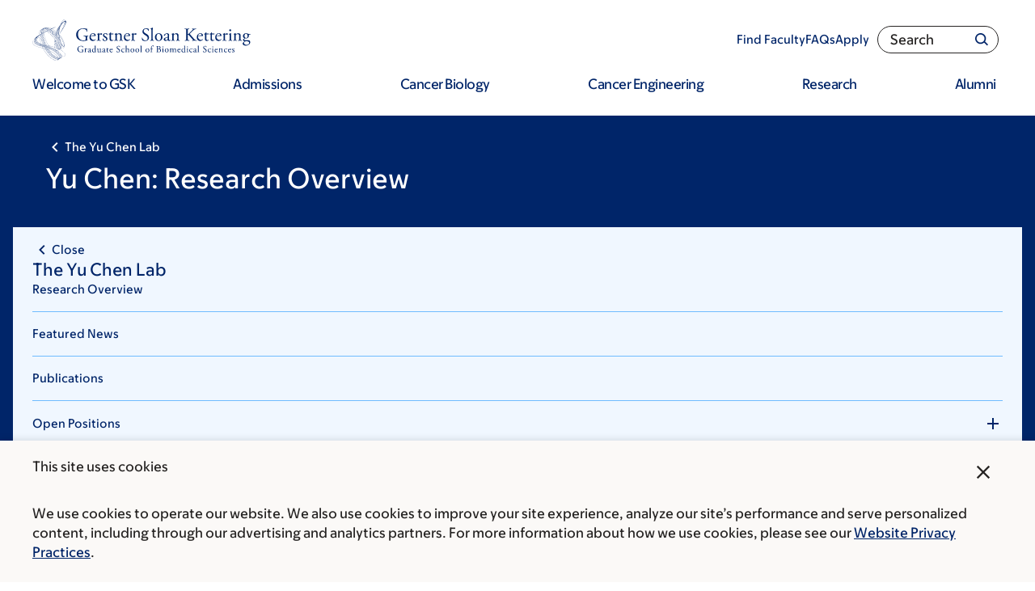

--- FILE ---
content_type: text/html; charset=UTF-8
request_url: https://www.sloankettering.edu/research-areas/labs/yu-chen/overview
body_size: 41467
content:

<!DOCTYPE html>
<html lang="en" dir="ltr" prefix="og: https://ogp.me/ns#" class="no-js">
  <head>
    <meta charset="utf-8" />
<script type="text/javascript">(window.NREUM||(NREUM={})).init={ajax:{deny_list:["bam.nr-data.net"]},feature_flags:["soft_nav"]};(window.NREUM||(NREUM={})).loader_config={licenseKey:"NRJS-065615310a3f12eada6",applicationID:"552944382",browserID:"594324662"};;/*! For license information please see nr-loader-rum-1.308.0.min.js.LICENSE.txt */
(()=>{var e,t,r={163:(e,t,r)=>{"use strict";r.d(t,{j:()=>E});var n=r(384),i=r(1741);var a=r(2555);r(860).K7.genericEvents;const s="experimental.resources",o="register",c=e=>{if(!e||"string"!=typeof e)return!1;try{document.createDocumentFragment().querySelector(e)}catch{return!1}return!0};var d=r(2614),u=r(944),l=r(8122);const f="[data-nr-mask]",g=e=>(0,l.a)(e,(()=>{const e={feature_flags:[],experimental:{allow_registered_children:!1,resources:!1},mask_selector:"*",block_selector:"[data-nr-block]",mask_input_options:{color:!1,date:!1,"datetime-local":!1,email:!1,month:!1,number:!1,range:!1,search:!1,tel:!1,text:!1,time:!1,url:!1,week:!1,textarea:!1,select:!1,password:!0}};return{ajax:{deny_list:void 0,block_internal:!0,enabled:!0,autoStart:!0},api:{get allow_registered_children(){return e.feature_flags.includes(o)||e.experimental.allow_registered_children},set allow_registered_children(t){e.experimental.allow_registered_children=t},duplicate_registered_data:!1},browser_consent_mode:{enabled:!1},distributed_tracing:{enabled:void 0,exclude_newrelic_header:void 0,cors_use_newrelic_header:void 0,cors_use_tracecontext_headers:void 0,allowed_origins:void 0},get feature_flags(){return e.feature_flags},set feature_flags(t){e.feature_flags=t},generic_events:{enabled:!0,autoStart:!0},harvest:{interval:30},jserrors:{enabled:!0,autoStart:!0},logging:{enabled:!0,autoStart:!0},metrics:{enabled:!0,autoStart:!0},obfuscate:void 0,page_action:{enabled:!0},page_view_event:{enabled:!0,autoStart:!0},page_view_timing:{enabled:!0,autoStart:!0},performance:{capture_marks:!1,capture_measures:!1,capture_detail:!0,resources:{get enabled(){return e.feature_flags.includes(s)||e.experimental.resources},set enabled(t){e.experimental.resources=t},asset_types:[],first_party_domains:[],ignore_newrelic:!0}},privacy:{cookies_enabled:!0},proxy:{assets:void 0,beacon:void 0},session:{expiresMs:d.wk,inactiveMs:d.BB},session_replay:{autoStart:!0,enabled:!1,preload:!1,sampling_rate:10,error_sampling_rate:100,collect_fonts:!1,inline_images:!1,fix_stylesheets:!0,mask_all_inputs:!0,get mask_text_selector(){return e.mask_selector},set mask_text_selector(t){c(t)?e.mask_selector="".concat(t,",").concat(f):""===t||null===t?e.mask_selector=f:(0,u.R)(5,t)},get block_class(){return"nr-block"},get ignore_class(){return"nr-ignore"},get mask_text_class(){return"nr-mask"},get block_selector(){return e.block_selector},set block_selector(t){c(t)?e.block_selector+=",".concat(t):""!==t&&(0,u.R)(6,t)},get mask_input_options(){return e.mask_input_options},set mask_input_options(t){t&&"object"==typeof t?e.mask_input_options={...t,password:!0}:(0,u.R)(7,t)}},session_trace:{enabled:!0,autoStart:!0},soft_navigations:{enabled:!0,autoStart:!0},spa:{enabled:!0,autoStart:!0},ssl:void 0,user_actions:{enabled:!0,elementAttributes:["id","className","tagName","type"]}}})());var p=r(6154),m=r(9324);let h=0;const v={buildEnv:m.F3,distMethod:m.Xs,version:m.xv,originTime:p.WN},b={consented:!1},y={appMetadata:{},get consented(){return this.session?.state?.consent||b.consented},set consented(e){b.consented=e},customTransaction:void 0,denyList:void 0,disabled:!1,harvester:void 0,isolatedBacklog:!1,isRecording:!1,loaderType:void 0,maxBytes:3e4,obfuscator:void 0,onerror:void 0,ptid:void 0,releaseIds:{},session:void 0,timeKeeper:void 0,registeredEntities:[],jsAttributesMetadata:{bytes:0},get harvestCount(){return++h}},_=e=>{const t=(0,l.a)(e,y),r=Object.keys(v).reduce((e,t)=>(e[t]={value:v[t],writable:!1,configurable:!0,enumerable:!0},e),{});return Object.defineProperties(t,r)};var w=r(5701);const x=e=>{const t=e.startsWith("http");e+="/",r.p=t?e:"https://"+e};var R=r(7836),k=r(3241);const A={accountID:void 0,trustKey:void 0,agentID:void 0,licenseKey:void 0,applicationID:void 0,xpid:void 0},S=e=>(0,l.a)(e,A),T=new Set;function E(e,t={},r,s){let{init:o,info:c,loader_config:d,runtime:u={},exposed:l=!0}=t;if(!c){const e=(0,n.pV)();o=e.init,c=e.info,d=e.loader_config}e.init=g(o||{}),e.loader_config=S(d||{}),c.jsAttributes??={},p.bv&&(c.jsAttributes.isWorker=!0),e.info=(0,a.D)(c);const f=e.init,m=[c.beacon,c.errorBeacon];T.has(e.agentIdentifier)||(f.proxy.assets&&(x(f.proxy.assets),m.push(f.proxy.assets)),f.proxy.beacon&&m.push(f.proxy.beacon),e.beacons=[...m],function(e){const t=(0,n.pV)();Object.getOwnPropertyNames(i.W.prototype).forEach(r=>{const n=i.W.prototype[r];if("function"!=typeof n||"constructor"===n)return;let a=t[r];e[r]&&!1!==e.exposed&&"micro-agent"!==e.runtime?.loaderType&&(t[r]=(...t)=>{const n=e[r](...t);return a?a(...t):n})})}(e),(0,n.US)("activatedFeatures",w.B)),u.denyList=[...f.ajax.deny_list||[],...f.ajax.block_internal?m:[]],u.ptid=e.agentIdentifier,u.loaderType=r,e.runtime=_(u),T.has(e.agentIdentifier)||(e.ee=R.ee.get(e.agentIdentifier),e.exposed=l,(0,k.W)({agentIdentifier:e.agentIdentifier,drained:!!w.B?.[e.agentIdentifier],type:"lifecycle",name:"initialize",feature:void 0,data:e.config})),T.add(e.agentIdentifier)}},384:(e,t,r)=>{"use strict";r.d(t,{NT:()=>s,US:()=>u,Zm:()=>o,bQ:()=>d,dV:()=>c,pV:()=>l});var n=r(6154),i=r(1863),a=r(1910);const s={beacon:"bam.nr-data.net",errorBeacon:"bam.nr-data.net"};function o(){return n.gm.NREUM||(n.gm.NREUM={}),void 0===n.gm.newrelic&&(n.gm.newrelic=n.gm.NREUM),n.gm.NREUM}function c(){let e=o();return e.o||(e.o={ST:n.gm.setTimeout,SI:n.gm.setImmediate||n.gm.setInterval,CT:n.gm.clearTimeout,XHR:n.gm.XMLHttpRequest,REQ:n.gm.Request,EV:n.gm.Event,PR:n.gm.Promise,MO:n.gm.MutationObserver,FETCH:n.gm.fetch,WS:n.gm.WebSocket},(0,a.i)(...Object.values(e.o))),e}function d(e,t){let r=o();r.initializedAgents??={},t.initializedAt={ms:(0,i.t)(),date:new Date},r.initializedAgents[e]=t}function u(e,t){o()[e]=t}function l(){return function(){let e=o();const t=e.info||{};e.info={beacon:s.beacon,errorBeacon:s.errorBeacon,...t}}(),function(){let e=o();const t=e.init||{};e.init={...t}}(),c(),function(){let e=o();const t=e.loader_config||{};e.loader_config={...t}}(),o()}},782:(e,t,r)=>{"use strict";r.d(t,{T:()=>n});const n=r(860).K7.pageViewTiming},860:(e,t,r)=>{"use strict";r.d(t,{$J:()=>u,K7:()=>c,P3:()=>d,XX:()=>i,Yy:()=>o,df:()=>a,qY:()=>n,v4:()=>s});const n="events",i="jserrors",a="browser/blobs",s="rum",o="browser/logs",c={ajax:"ajax",genericEvents:"generic_events",jserrors:i,logging:"logging",metrics:"metrics",pageAction:"page_action",pageViewEvent:"page_view_event",pageViewTiming:"page_view_timing",sessionReplay:"session_replay",sessionTrace:"session_trace",softNav:"soft_navigations",spa:"spa"},d={[c.pageViewEvent]:1,[c.pageViewTiming]:2,[c.metrics]:3,[c.jserrors]:4,[c.spa]:5,[c.ajax]:6,[c.sessionTrace]:7,[c.softNav]:8,[c.sessionReplay]:9,[c.logging]:10,[c.genericEvents]:11},u={[c.pageViewEvent]:s,[c.pageViewTiming]:n,[c.ajax]:n,[c.spa]:n,[c.softNav]:n,[c.metrics]:i,[c.jserrors]:i,[c.sessionTrace]:a,[c.sessionReplay]:a,[c.logging]:o,[c.genericEvents]:"ins"}},944:(e,t,r)=>{"use strict";r.d(t,{R:()=>i});var n=r(3241);function i(e,t){"function"==typeof console.debug&&(console.debug("New Relic Warning: https://github.com/newrelic/newrelic-browser-agent/blob/main/docs/warning-codes.md#".concat(e),t),(0,n.W)({agentIdentifier:null,drained:null,type:"data",name:"warn",feature:"warn",data:{code:e,secondary:t}}))}},1687:(e,t,r)=>{"use strict";r.d(t,{Ak:()=>d,Ze:()=>f,x3:()=>u});var n=r(3241),i=r(7836),a=r(3606),s=r(860),o=r(2646);const c={};function d(e,t){const r={staged:!1,priority:s.P3[t]||0};l(e),c[e].get(t)||c[e].set(t,r)}function u(e,t){e&&c[e]&&(c[e].get(t)&&c[e].delete(t),p(e,t,!1),c[e].size&&g(e))}function l(e){if(!e)throw new Error("agentIdentifier required");c[e]||(c[e]=new Map)}function f(e="",t="feature",r=!1){if(l(e),!e||!c[e].get(t)||r)return p(e,t);c[e].get(t).staged=!0,g(e)}function g(e){const t=Array.from(c[e]);t.every(([e,t])=>t.staged)&&(t.sort((e,t)=>e[1].priority-t[1].priority),t.forEach(([t])=>{c[e].delete(t),p(e,t)}))}function p(e,t,r=!0){const s=e?i.ee.get(e):i.ee,c=a.i.handlers;if(!s.aborted&&s.backlog&&c){if((0,n.W)({agentIdentifier:e,type:"lifecycle",name:"drain",feature:t}),r){const e=s.backlog[t],r=c[t];if(r){for(let t=0;e&&t<e.length;++t)m(e[t],r);Object.entries(r).forEach(([e,t])=>{Object.values(t||{}).forEach(t=>{t[0]?.on&&t[0]?.context()instanceof o.y&&t[0].on(e,t[1])})})}}s.isolatedBacklog||delete c[t],s.backlog[t]=null,s.emit("drain-"+t,[])}}function m(e,t){var r=e[1];Object.values(t[r]||{}).forEach(t=>{var r=e[0];if(t[0]===r){var n=t[1],i=e[3],a=e[2];n.apply(i,a)}})}},1738:(e,t,r)=>{"use strict";r.d(t,{U:()=>g,Y:()=>f});var n=r(3241),i=r(9908),a=r(1863),s=r(944),o=r(5701),c=r(3969),d=r(8362),u=r(860),l=r(4261);function f(e,t,r,a){const f=a||r;!f||f[e]&&f[e]!==d.d.prototype[e]||(f[e]=function(){(0,i.p)(c.xV,["API/"+e+"/called"],void 0,u.K7.metrics,r.ee),(0,n.W)({agentIdentifier:r.agentIdentifier,drained:!!o.B?.[r.agentIdentifier],type:"data",name:"api",feature:l.Pl+e,data:{}});try{return t.apply(this,arguments)}catch(e){(0,s.R)(23,e)}})}function g(e,t,r,n,s){const o=e.info;null===r?delete o.jsAttributes[t]:o.jsAttributes[t]=r,(s||null===r)&&(0,i.p)(l.Pl+n,[(0,a.t)(),t,r],void 0,"session",e.ee)}},1741:(e,t,r)=>{"use strict";r.d(t,{W:()=>a});var n=r(944),i=r(4261);class a{#e(e,...t){if(this[e]!==a.prototype[e])return this[e](...t);(0,n.R)(35,e)}addPageAction(e,t){return this.#e(i.hG,e,t)}register(e){return this.#e(i.eY,e)}recordCustomEvent(e,t){return this.#e(i.fF,e,t)}setPageViewName(e,t){return this.#e(i.Fw,e,t)}setCustomAttribute(e,t,r){return this.#e(i.cD,e,t,r)}noticeError(e,t){return this.#e(i.o5,e,t)}setUserId(e,t=!1){return this.#e(i.Dl,e,t)}setApplicationVersion(e){return this.#e(i.nb,e)}setErrorHandler(e){return this.#e(i.bt,e)}addRelease(e,t){return this.#e(i.k6,e,t)}log(e,t){return this.#e(i.$9,e,t)}start(){return this.#e(i.d3)}finished(e){return this.#e(i.BL,e)}recordReplay(){return this.#e(i.CH)}pauseReplay(){return this.#e(i.Tb)}addToTrace(e){return this.#e(i.U2,e)}setCurrentRouteName(e){return this.#e(i.PA,e)}interaction(e){return this.#e(i.dT,e)}wrapLogger(e,t,r){return this.#e(i.Wb,e,t,r)}measure(e,t){return this.#e(i.V1,e,t)}consent(e){return this.#e(i.Pv,e)}}},1863:(e,t,r)=>{"use strict";function n(){return Math.floor(performance.now())}r.d(t,{t:()=>n})},1910:(e,t,r)=>{"use strict";r.d(t,{i:()=>a});var n=r(944);const i=new Map;function a(...e){return e.every(e=>{if(i.has(e))return i.get(e);const t="function"==typeof e?e.toString():"",r=t.includes("[native code]"),a=t.includes("nrWrapper");return r||a||(0,n.R)(64,e?.name||t),i.set(e,r),r})}},2555:(e,t,r)=>{"use strict";r.d(t,{D:()=>o,f:()=>s});var n=r(384),i=r(8122);const a={beacon:n.NT.beacon,errorBeacon:n.NT.errorBeacon,licenseKey:void 0,applicationID:void 0,sa:void 0,queueTime:void 0,applicationTime:void 0,ttGuid:void 0,user:void 0,account:void 0,product:void 0,extra:void 0,jsAttributes:{},userAttributes:void 0,atts:void 0,transactionName:void 0,tNamePlain:void 0};function s(e){try{return!!e.licenseKey&&!!e.errorBeacon&&!!e.applicationID}catch(e){return!1}}const o=e=>(0,i.a)(e,a)},2614:(e,t,r)=>{"use strict";r.d(t,{BB:()=>s,H3:()=>n,g:()=>d,iL:()=>c,tS:()=>o,uh:()=>i,wk:()=>a});const n="NRBA",i="SESSION",a=144e5,s=18e5,o={STARTED:"session-started",PAUSE:"session-pause",RESET:"session-reset",RESUME:"session-resume",UPDATE:"session-update"},c={SAME_TAB:"same-tab",CROSS_TAB:"cross-tab"},d={OFF:0,FULL:1,ERROR:2}},2646:(e,t,r)=>{"use strict";r.d(t,{y:()=>n});class n{constructor(e){this.contextId=e}}},2843:(e,t,r)=>{"use strict";r.d(t,{G:()=>a,u:()=>i});var n=r(3878);function i(e,t=!1,r,i){(0,n.DD)("visibilitychange",function(){if(t)return void("hidden"===document.visibilityState&&e());e(document.visibilityState)},r,i)}function a(e,t,r){(0,n.sp)("pagehide",e,t,r)}},3241:(e,t,r)=>{"use strict";r.d(t,{W:()=>a});var n=r(6154);const i="newrelic";function a(e={}){try{n.gm.dispatchEvent(new CustomEvent(i,{detail:e}))}catch(e){}}},3606:(e,t,r)=>{"use strict";r.d(t,{i:()=>a});var n=r(9908);a.on=s;var i=a.handlers={};function a(e,t,r,a){s(a||n.d,i,e,t,r)}function s(e,t,r,i,a){a||(a="feature"),e||(e=n.d);var s=t[a]=t[a]||{};(s[r]=s[r]||[]).push([e,i])}},3878:(e,t,r)=>{"use strict";function n(e,t){return{capture:e,passive:!1,signal:t}}function i(e,t,r=!1,i){window.addEventListener(e,t,n(r,i))}function a(e,t,r=!1,i){document.addEventListener(e,t,n(r,i))}r.d(t,{DD:()=>a,jT:()=>n,sp:()=>i})},3969:(e,t,r)=>{"use strict";r.d(t,{TZ:()=>n,XG:()=>o,rs:()=>i,xV:()=>s,z_:()=>a});const n=r(860).K7.metrics,i="sm",a="cm",s="storeSupportabilityMetrics",o="storeEventMetrics"},4234:(e,t,r)=>{"use strict";r.d(t,{W:()=>a});var n=r(7836),i=r(1687);class a{constructor(e,t){this.agentIdentifier=e,this.ee=n.ee.get(e),this.featureName=t,this.blocked=!1}deregisterDrain(){(0,i.x3)(this.agentIdentifier,this.featureName)}}},4261:(e,t,r)=>{"use strict";r.d(t,{$9:()=>d,BL:()=>o,CH:()=>g,Dl:()=>_,Fw:()=>y,PA:()=>h,Pl:()=>n,Pv:()=>k,Tb:()=>l,U2:()=>a,V1:()=>R,Wb:()=>x,bt:()=>b,cD:()=>v,d3:()=>w,dT:()=>c,eY:()=>p,fF:()=>f,hG:()=>i,k6:()=>s,nb:()=>m,o5:()=>u});const n="api-",i="addPageAction",a="addToTrace",s="addRelease",o="finished",c="interaction",d="log",u="noticeError",l="pauseReplay",f="recordCustomEvent",g="recordReplay",p="register",m="setApplicationVersion",h="setCurrentRouteName",v="setCustomAttribute",b="setErrorHandler",y="setPageViewName",_="setUserId",w="start",x="wrapLogger",R="measure",k="consent"},5289:(e,t,r)=>{"use strict";r.d(t,{GG:()=>s,Qr:()=>c,sB:()=>o});var n=r(3878),i=r(6389);function a(){return"undefined"==typeof document||"complete"===document.readyState}function s(e,t){if(a())return e();const r=(0,i.J)(e),s=setInterval(()=>{a()&&(clearInterval(s),r())},500);(0,n.sp)("load",r,t)}function o(e){if(a())return e();(0,n.DD)("DOMContentLoaded",e)}function c(e){if(a())return e();(0,n.sp)("popstate",e)}},5607:(e,t,r)=>{"use strict";r.d(t,{W:()=>n});const n=(0,r(9566).bz)()},5701:(e,t,r)=>{"use strict";r.d(t,{B:()=>a,t:()=>s});var n=r(3241);const i=new Set,a={};function s(e,t){const r=t.agentIdentifier;a[r]??={},e&&"object"==typeof e&&(i.has(r)||(t.ee.emit("rumresp",[e]),a[r]=e,i.add(r),(0,n.W)({agentIdentifier:r,loaded:!0,drained:!0,type:"lifecycle",name:"load",feature:void 0,data:e})))}},6154:(e,t,r)=>{"use strict";r.d(t,{OF:()=>c,RI:()=>i,WN:()=>u,bv:()=>a,eN:()=>l,gm:()=>s,mw:()=>o,sb:()=>d});var n=r(1863);const i="undefined"!=typeof window&&!!window.document,a="undefined"!=typeof WorkerGlobalScope&&("undefined"!=typeof self&&self instanceof WorkerGlobalScope&&self.navigator instanceof WorkerNavigator||"undefined"!=typeof globalThis&&globalThis instanceof WorkerGlobalScope&&globalThis.navigator instanceof WorkerNavigator),s=i?window:"undefined"!=typeof WorkerGlobalScope&&("undefined"!=typeof self&&self instanceof WorkerGlobalScope&&self||"undefined"!=typeof globalThis&&globalThis instanceof WorkerGlobalScope&&globalThis),o=Boolean("hidden"===s?.document?.visibilityState),c=/iPad|iPhone|iPod/.test(s.navigator?.userAgent),d=c&&"undefined"==typeof SharedWorker,u=((()=>{const e=s.navigator?.userAgent?.match(/Firefox[/\s](\d+\.\d+)/);Array.isArray(e)&&e.length>=2&&e[1]})(),Date.now()-(0,n.t)()),l=()=>"undefined"!=typeof PerformanceNavigationTiming&&s?.performance?.getEntriesByType("navigation")?.[0]?.responseStart},6389:(e,t,r)=>{"use strict";function n(e,t=500,r={}){const n=r?.leading||!1;let i;return(...r)=>{n&&void 0===i&&(e.apply(this,r),i=setTimeout(()=>{i=clearTimeout(i)},t)),n||(clearTimeout(i),i=setTimeout(()=>{e.apply(this,r)},t))}}function i(e){let t=!1;return(...r)=>{t||(t=!0,e.apply(this,r))}}r.d(t,{J:()=>i,s:()=>n})},6630:(e,t,r)=>{"use strict";r.d(t,{T:()=>n});const n=r(860).K7.pageViewEvent},7699:(e,t,r)=>{"use strict";r.d(t,{It:()=>a,KC:()=>o,No:()=>i,qh:()=>s});var n=r(860);const i=16e3,a=1e6,s="SESSION_ERROR",o={[n.K7.logging]:!0,[n.K7.genericEvents]:!1,[n.K7.jserrors]:!1,[n.K7.ajax]:!1}},7836:(e,t,r)=>{"use strict";r.d(t,{P:()=>o,ee:()=>c});var n=r(384),i=r(8990),a=r(2646),s=r(5607);const o="nr@context:".concat(s.W),c=function e(t,r){var n={},s={},u={},l=!1;try{l=16===r.length&&d.initializedAgents?.[r]?.runtime.isolatedBacklog}catch(e){}var f={on:p,addEventListener:p,removeEventListener:function(e,t){var r=n[e];if(!r)return;for(var i=0;i<r.length;i++)r[i]===t&&r.splice(i,1)},emit:function(e,r,n,i,a){!1!==a&&(a=!0);if(c.aborted&&!i)return;t&&a&&t.emit(e,r,n);var o=g(n);m(e).forEach(e=>{e.apply(o,r)});var d=v()[s[e]];d&&d.push([f,e,r,o]);return o},get:h,listeners:m,context:g,buffer:function(e,t){const r=v();if(t=t||"feature",f.aborted)return;Object.entries(e||{}).forEach(([e,n])=>{s[n]=t,t in r||(r[t]=[])})},abort:function(){f._aborted=!0,Object.keys(f.backlog).forEach(e=>{delete f.backlog[e]})},isBuffering:function(e){return!!v()[s[e]]},debugId:r,backlog:l?{}:t&&"object"==typeof t.backlog?t.backlog:{},isolatedBacklog:l};return Object.defineProperty(f,"aborted",{get:()=>{let e=f._aborted||!1;return e||(t&&(e=t.aborted),e)}}),f;function g(e){return e&&e instanceof a.y?e:e?(0,i.I)(e,o,()=>new a.y(o)):new a.y(o)}function p(e,t){n[e]=m(e).concat(t)}function m(e){return n[e]||[]}function h(t){return u[t]=u[t]||e(f,t)}function v(){return f.backlog}}(void 0,"globalEE"),d=(0,n.Zm)();d.ee||(d.ee=c)},8122:(e,t,r)=>{"use strict";r.d(t,{a:()=>i});var n=r(944);function i(e,t){try{if(!e||"object"!=typeof e)return(0,n.R)(3);if(!t||"object"!=typeof t)return(0,n.R)(4);const r=Object.create(Object.getPrototypeOf(t),Object.getOwnPropertyDescriptors(t)),a=0===Object.keys(r).length?e:r;for(let s in a)if(void 0!==e[s])try{if(null===e[s]){r[s]=null;continue}Array.isArray(e[s])&&Array.isArray(t[s])?r[s]=Array.from(new Set([...e[s],...t[s]])):"object"==typeof e[s]&&"object"==typeof t[s]?r[s]=i(e[s],t[s]):r[s]=e[s]}catch(e){r[s]||(0,n.R)(1,e)}return r}catch(e){(0,n.R)(2,e)}}},8362:(e,t,r)=>{"use strict";r.d(t,{d:()=>a});var n=r(9566),i=r(1741);class a extends i.W{agentIdentifier=(0,n.LA)(16)}},8374:(e,t,r)=>{r.nc=(()=>{try{return document?.currentScript?.nonce}catch(e){}return""})()},8990:(e,t,r)=>{"use strict";r.d(t,{I:()=>i});var n=Object.prototype.hasOwnProperty;function i(e,t,r){if(n.call(e,t))return e[t];var i=r();if(Object.defineProperty&&Object.keys)try{return Object.defineProperty(e,t,{value:i,writable:!0,enumerable:!1}),i}catch(e){}return e[t]=i,i}},9324:(e,t,r)=>{"use strict";r.d(t,{F3:()=>i,Xs:()=>a,xv:()=>n});const n="1.308.0",i="PROD",a="CDN"},9566:(e,t,r)=>{"use strict";r.d(t,{LA:()=>o,bz:()=>s});var n=r(6154);const i="xxxxxxxx-xxxx-4xxx-yxxx-xxxxxxxxxxxx";function a(e,t){return e?15&e[t]:16*Math.random()|0}function s(){const e=n.gm?.crypto||n.gm?.msCrypto;let t,r=0;return e&&e.getRandomValues&&(t=e.getRandomValues(new Uint8Array(30))),i.split("").map(e=>"x"===e?a(t,r++).toString(16):"y"===e?(3&a()|8).toString(16):e).join("")}function o(e){const t=n.gm?.crypto||n.gm?.msCrypto;let r,i=0;t&&t.getRandomValues&&(r=t.getRandomValues(new Uint8Array(e)));const s=[];for(var o=0;o<e;o++)s.push(a(r,i++).toString(16));return s.join("")}},9908:(e,t,r)=>{"use strict";r.d(t,{d:()=>n,p:()=>i});var n=r(7836).ee.get("handle");function i(e,t,r,i,a){a?(a.buffer([e],i),a.emit(e,t,r)):(n.buffer([e],i),n.emit(e,t,r))}}},n={};function i(e){var t=n[e];if(void 0!==t)return t.exports;var a=n[e]={exports:{}};return r[e](a,a.exports,i),a.exports}i.m=r,i.d=(e,t)=>{for(var r in t)i.o(t,r)&&!i.o(e,r)&&Object.defineProperty(e,r,{enumerable:!0,get:t[r]})},i.f={},i.e=e=>Promise.all(Object.keys(i.f).reduce((t,r)=>(i.f[r](e,t),t),[])),i.u=e=>"nr-rum-1.308.0.min.js",i.o=(e,t)=>Object.prototype.hasOwnProperty.call(e,t),e={},t="NRBA-1.308.0.PROD:",i.l=(r,n,a,s)=>{if(e[r])e[r].push(n);else{var o,c;if(void 0!==a)for(var d=document.getElementsByTagName("script"),u=0;u<d.length;u++){var l=d[u];if(l.getAttribute("src")==r||l.getAttribute("data-webpack")==t+a){o=l;break}}if(!o){c=!0;var f={296:"sha512-+MIMDsOcckGXa1EdWHqFNv7P+JUkd5kQwCBr3KE6uCvnsBNUrdSt4a/3/L4j4TxtnaMNjHpza2/erNQbpacJQA=="};(o=document.createElement("script")).charset="utf-8",i.nc&&o.setAttribute("nonce",i.nc),o.setAttribute("data-webpack",t+a),o.src=r,0!==o.src.indexOf(window.location.origin+"/")&&(o.crossOrigin="anonymous"),f[s]&&(o.integrity=f[s])}e[r]=[n];var g=(t,n)=>{o.onerror=o.onload=null,clearTimeout(p);var i=e[r];if(delete e[r],o.parentNode&&o.parentNode.removeChild(o),i&&i.forEach(e=>e(n)),t)return t(n)},p=setTimeout(g.bind(null,void 0,{type:"timeout",target:o}),12e4);o.onerror=g.bind(null,o.onerror),o.onload=g.bind(null,o.onload),c&&document.head.appendChild(o)}},i.r=e=>{"undefined"!=typeof Symbol&&Symbol.toStringTag&&Object.defineProperty(e,Symbol.toStringTag,{value:"Module"}),Object.defineProperty(e,"__esModule",{value:!0})},i.p="https://js-agent.newrelic.com/",(()=>{var e={374:0,840:0};i.f.j=(t,r)=>{var n=i.o(e,t)?e[t]:void 0;if(0!==n)if(n)r.push(n[2]);else{var a=new Promise((r,i)=>n=e[t]=[r,i]);r.push(n[2]=a);var s=i.p+i.u(t),o=new Error;i.l(s,r=>{if(i.o(e,t)&&(0!==(n=e[t])&&(e[t]=void 0),n)){var a=r&&("load"===r.type?"missing":r.type),s=r&&r.target&&r.target.src;o.message="Loading chunk "+t+" failed: ("+a+": "+s+")",o.name="ChunkLoadError",o.type=a,o.request=s,n[1](o)}},"chunk-"+t,t)}};var t=(t,r)=>{var n,a,[s,o,c]=r,d=0;if(s.some(t=>0!==e[t])){for(n in o)i.o(o,n)&&(i.m[n]=o[n]);if(c)c(i)}for(t&&t(r);d<s.length;d++)a=s[d],i.o(e,a)&&e[a]&&e[a][0](),e[a]=0},r=self["webpackChunk:NRBA-1.308.0.PROD"]=self["webpackChunk:NRBA-1.308.0.PROD"]||[];r.forEach(t.bind(null,0)),r.push=t.bind(null,r.push.bind(r))})(),(()=>{"use strict";i(8374);var e=i(8362),t=i(860);const r=Object.values(t.K7);var n=i(163);var a=i(9908),s=i(1863),o=i(4261),c=i(1738);var d=i(1687),u=i(4234),l=i(5289),f=i(6154),g=i(944),p=i(384);const m=e=>f.RI&&!0===e?.privacy.cookies_enabled;function h(e){return!!(0,p.dV)().o.MO&&m(e)&&!0===e?.session_trace.enabled}var v=i(6389),b=i(7699);class y extends u.W{constructor(e,t){super(e.agentIdentifier,t),this.agentRef=e,this.abortHandler=void 0,this.featAggregate=void 0,this.loadedSuccessfully=void 0,this.onAggregateImported=new Promise(e=>{this.loadedSuccessfully=e}),this.deferred=Promise.resolve(),!1===e.init[this.featureName].autoStart?this.deferred=new Promise((t,r)=>{this.ee.on("manual-start-all",(0,v.J)(()=>{(0,d.Ak)(e.agentIdentifier,this.featureName),t()}))}):(0,d.Ak)(e.agentIdentifier,t)}importAggregator(e,t,r={}){if(this.featAggregate)return;const n=async()=>{let n;await this.deferred;try{if(m(e.init)){const{setupAgentSession:t}=await i.e(296).then(i.bind(i,3305));n=t(e)}}catch(e){(0,g.R)(20,e),this.ee.emit("internal-error",[e]),(0,a.p)(b.qh,[e],void 0,this.featureName,this.ee)}try{if(!this.#t(this.featureName,n,e.init))return(0,d.Ze)(this.agentIdentifier,this.featureName),void this.loadedSuccessfully(!1);const{Aggregate:i}=await t();this.featAggregate=new i(e,r),e.runtime.harvester.initializedAggregates.push(this.featAggregate),this.loadedSuccessfully(!0)}catch(e){(0,g.R)(34,e),this.abortHandler?.(),(0,d.Ze)(this.agentIdentifier,this.featureName,!0),this.loadedSuccessfully(!1),this.ee&&this.ee.abort()}};f.RI?(0,l.GG)(()=>n(),!0):n()}#t(e,r,n){if(this.blocked)return!1;switch(e){case t.K7.sessionReplay:return h(n)&&!!r;case t.K7.sessionTrace:return!!r;default:return!0}}}var _=i(6630),w=i(2614),x=i(3241);class R extends y{static featureName=_.T;constructor(e){var t;super(e,_.T),this.setupInspectionEvents(e.agentIdentifier),t=e,(0,c.Y)(o.Fw,function(e,r){"string"==typeof e&&("/"!==e.charAt(0)&&(e="/"+e),t.runtime.customTransaction=(r||"http://custom.transaction")+e,(0,a.p)(o.Pl+o.Fw,[(0,s.t)()],void 0,void 0,t.ee))},t),this.importAggregator(e,()=>i.e(296).then(i.bind(i,3943)))}setupInspectionEvents(e){const t=(t,r)=>{t&&(0,x.W)({agentIdentifier:e,timeStamp:t.timeStamp,loaded:"complete"===t.target.readyState,type:"window",name:r,data:t.target.location+""})};(0,l.sB)(e=>{t(e,"DOMContentLoaded")}),(0,l.GG)(e=>{t(e,"load")}),(0,l.Qr)(e=>{t(e,"navigate")}),this.ee.on(w.tS.UPDATE,(t,r)=>{(0,x.W)({agentIdentifier:e,type:"lifecycle",name:"session",data:r})})}}class k extends e.d{constructor(e){var t;(super(),f.gm)?(this.features={},(0,p.bQ)(this.agentIdentifier,this),this.desiredFeatures=new Set(e.features||[]),this.desiredFeatures.add(R),(0,n.j)(this,e,e.loaderType||"agent"),t=this,(0,c.Y)(o.cD,function(e,r,n=!1){if("string"==typeof e){if(["string","number","boolean"].includes(typeof r)||null===r)return(0,c.U)(t,e,r,o.cD,n);(0,g.R)(40,typeof r)}else(0,g.R)(39,typeof e)},t),function(e){(0,c.Y)(o.Dl,function(t,r=!1){if("string"!=typeof t&&null!==t)return void(0,g.R)(41,typeof t);const n=e.info.jsAttributes["enduser.id"];r&&null!=n&&n!==t?(0,a.p)(o.Pl+"setUserIdAndResetSession",[t],void 0,"session",e.ee):(0,c.U)(e,"enduser.id",t,o.Dl,!0)},e)}(this),function(e){(0,c.Y)(o.nb,function(t){if("string"==typeof t||null===t)return(0,c.U)(e,"application.version",t,o.nb,!1);(0,g.R)(42,typeof t)},e)}(this),function(e){(0,c.Y)(o.d3,function(){e.ee.emit("manual-start-all")},e)}(this),function(e){(0,c.Y)(o.Pv,function(t=!0){if("boolean"==typeof t){if((0,a.p)(o.Pl+o.Pv,[t],void 0,"session",e.ee),e.runtime.consented=t,t){const t=e.features.page_view_event;t.onAggregateImported.then(e=>{const r=t.featAggregate;e&&!r.sentRum&&r.sendRum()})}}else(0,g.R)(65,typeof t)},e)}(this),this.run()):(0,g.R)(21)}get config(){return{info:this.info,init:this.init,loader_config:this.loader_config,runtime:this.runtime}}get api(){return this}run(){try{const e=function(e){const t={};return r.forEach(r=>{t[r]=!!e[r]?.enabled}),t}(this.init),n=[...this.desiredFeatures];n.sort((e,r)=>t.P3[e.featureName]-t.P3[r.featureName]),n.forEach(r=>{if(!e[r.featureName]&&r.featureName!==t.K7.pageViewEvent)return;if(r.featureName===t.K7.spa)return void(0,g.R)(67);const n=function(e){switch(e){case t.K7.ajax:return[t.K7.jserrors];case t.K7.sessionTrace:return[t.K7.ajax,t.K7.pageViewEvent];case t.K7.sessionReplay:return[t.K7.sessionTrace];case t.K7.pageViewTiming:return[t.K7.pageViewEvent];default:return[]}}(r.featureName).filter(e=>!(e in this.features));n.length>0&&(0,g.R)(36,{targetFeature:r.featureName,missingDependencies:n}),this.features[r.featureName]=new r(this)})}catch(e){(0,g.R)(22,e);for(const e in this.features)this.features[e].abortHandler?.();const t=(0,p.Zm)();delete t.initializedAgents[this.agentIdentifier]?.features,delete this.sharedAggregator;return t.ee.get(this.agentIdentifier).abort(),!1}}}var A=i(2843),S=i(782);class T extends y{static featureName=S.T;constructor(e){super(e,S.T),f.RI&&((0,A.u)(()=>(0,a.p)("docHidden",[(0,s.t)()],void 0,S.T,this.ee),!0),(0,A.G)(()=>(0,a.p)("winPagehide",[(0,s.t)()],void 0,S.T,this.ee)),this.importAggregator(e,()=>i.e(296).then(i.bind(i,2117))))}}var E=i(3969);class I extends y{static featureName=E.TZ;constructor(e){super(e,E.TZ),f.RI&&document.addEventListener("securitypolicyviolation",e=>{(0,a.p)(E.xV,["Generic/CSPViolation/Detected"],void 0,this.featureName,this.ee)}),this.importAggregator(e,()=>i.e(296).then(i.bind(i,9623)))}}new k({features:[R,T,I],loaderType:"lite"})})()})();</script>
<noscript><style>form.antibot * :not(.antibot-message) { display: none !important; }</style>
</noscript><meta name="description" content="View the Yu Chen Lab page for Yu Chen: Research Overview." />
<link rel="canonical" href="https://www.mskcc.org/research-areas/labs/yu-chen/overview" />
<meta name="robots" content="noodp, noydir" />
<meta name="rights" content="© 2026 Gerstner Sloan Kettering Graduate School of Biomedical Sciences" />
<meta property="og:site_name" content="Gerstner Sloan Kettering Graduate School of Biomedical Sciences" />
<meta property="og:type" content="article" />
<meta property="og:url" content="https://www.mskcc.org/research-areas/labs/yu-chen/overview" />
<meta property="og:title" content="Yu Chen: Research Overview" />
<meta property="og:description" content="Physician-scientist Yu Chen studies the role of transcription factors that are critical for prostate cancer development." />
<meta property="fb:pages" content="179528228122" />
<meta name="twitter:card" content="summary_large_image" />
<meta name="twitter:description" content="Physician-scientist Yu Chen studies the role of transcription factors that are critical for prostate cancer development." />
<meta name="twitter:site" content="@sloan_kettering" />
<meta name="twitter:title" content="Yu Chen: Research Overview" />
<meta name="msk_title" content="Yu Chen: Research Overview | Gerstner Sloan Kettering Graduate School of Biomedical Sciences" />
<script type="application/ld+json">{
    "@graph": [
        {
            "@context": "http:\/\/schema.org",
            "@type": "BreadcrumbList",
            "itemListElement": [
                {
                    "@type": "ListItem",
                    "position": 1,
                    "item": {
                        "@id": "https:\/\/www.sloankettering.edu\/research-scientists",
                        "name": "For Research Scientists"
                    }
                },
                {
                    "@type": "ListItem",
                    "position": 2,
                    "item": {
                        "@id": "https:\/\/www.sloankettering.edu\/research-programs",
                        "name": "Research Programs"
                    }
                },
                {
                    "@type": "ListItem",
                    "position": 3,
                    "item": {
                        "@id": "https:\/\/www.sloankettering.edu\/research-programs\/memorial-hospital-research",
                        "name": "Memorial Hospital Research"
                    }
                },
                {
                    "@type": "ListItem",
                    "position": 4,
                    "item": {
                        "@id": "https:\/\/www.sloankettering.edu\/research-programs\/human-oncology-pathogenesis",
                        "name": "Human Oncology \u0026 Pathogenesis Program"
                    }
                },
                {
                    "@type": "ListItem",
                    "position": 5,
                    "item": {
                        "@id": "https:\/\/www.sloankettering.edu\/research-areas\/labs\/yu-chen",
                        "name": "The Yu Chen Lab"
                    }
                }
            ]
        }
    ]
}</script>
<meta name="msk:template_name" content="left_rail" />
<meta name="msk:section_name" content="gerstner" />
<meta name="Generator" content="Drupal 10 (https://www.drupal.org)" />
<meta name="MobileOptimized" content="width" />
<meta name="HandheldFriendly" content="true" />
<meta name="viewport" content="width=device-width, initial-scale=1.0" />
<meta http-equiv="X-UA-Compatible" content="IE=edge" />
<meta name="msapplication-TileColor" content="#ffffff" />
<meta name="msapplication-TileImage" content="images/fav-icons/gsk/gsk_favicon_144.png" />
<link rel="preconnect" href="//cdn.dynamicyield.com" />
<link rel="preconnect" href="//st.dynamicyield.com" />
<link rel="preconnect" href="//rcom.dynamicyield.com" />
<link rel="dns-prefetch" href="//cdn.dynamicyield.com" />
<link rel="dns-prefetch" href="//st.dynamicyield.com" />
<link rel="dns-prefetch" href="//rcom.dynamicyield.com" />
<link rel="icon" href="/themes/mskcc/images/fav-icons/gsk/gsk_favicon.ico" />
<link rel="apple-touch-icon-precomposed" href="/themes/mskcc/images/fav-icons/gsk/gsk_favicon_144.png" />
<script>(function(w,d,s,l,i){w[l]=w[l]||[];w[l].push({'gtm.start':
new Date().getTime(),event:'gtm.js'});var f=d.getElementsByTagName(s)[0],
j=d.createElement(s),dl=l!='dataLayer'?'&amp;l='+l:'';j.async=true;j.src=
'//www.googletagmanager.com/gtm.js?id='+i+dl;f.parentNode.insertBefore(j,f);
})(window,document,'script','dataLayer','GTM-WPQB49');
(function(w,d,s,l,i){w[l]=w[l]||[];w[l].push({'gtm.start':
new Date().getTime(),event:'gtm.js'});var f=d.getElementsByTagName(s)[0],
j=d.createElement(s),dl=l!='dataLayer'?'&amp;l='+l:'';j.async=true;j.src=
'https://www.googletagmanager.com/gtm.js?id='+i+dl;f.parentNode.insertBefore(j,f);
})(window,document,'script','dataLayer','GTM-TLXCGKK');
</script>

    <title>Yu Chen: Research Overview | Gerstner Sloan Kettering Graduate School of Biomedical Sciences</title>
    <link rel="stylesheet" media="all" href="/sites/default/files/css/css_yPgAw8RlGnC7ikhCraIQWqdQah1yfBj94ISyk8hOQdA.css?delta=0&amp;language=en&amp;theme=mskcc&amp;include=[base64]" />
<link rel="stylesheet" media="print" href="https://static.cloud.coveo.com/searchui/v2.10090/css/CoveoFullSearch.min.css" onload="this.media=&#039;all&#039;" />
<link rel="stylesheet" media="all" href="/sites/default/files/css/css_CkbaMh6X_k7BvEnfhNBJ05O4W1MXpFJhU_UA5la-bQA.css?delta=2&amp;language=en&amp;theme=mskcc&amp;include=[base64]" />
<link rel="stylesheet" media="all" href="/sites/default/files/css/css_lD4EdfSvpEK-FZucy3SdEpJ99gwbWpx84K12KuJ1Y8I.css?delta=3&amp;language=en&amp;theme=mskcc&amp;include=[base64]" />

    <script type="application/json" data-drupal-selector="drupal-settings-json">{"path":{"baseUrl":"\/","pathPrefix":"","currentPath":"node\/193456","currentPathIsAdmin":false,"isFront":false,"currentLanguage":"en","isGerstner":true,"subsiteName":"gsk"},"pluralDelimiter":"\u0003","suppressDeprecationErrors":true,"ajaxPageState":{"libraries":"[base64]","theme":"mskcc","theme_token":null},"ajaxTrustedUrl":[],"clientside_validation_jquery":{"validate_all_ajax_forms":2,"force_validate_on_blur":false,"messages":{"required":"This field is required.","remote":"Please fix this field.","email":"Please enter a valid email address.","url":"Please enter a valid URL.","date":"Please enter a valid date.","dateISO":"Please enter a valid date (ISO).","number":"Please enter a valid number.","digits":"Please enter only digits.","equalTo":"Please enter the same value again.","maxlength":"Please enter no more than {0} characters.","minlength":"Please enter at least {0} characters.","rangelength":"Please enter a value between {0} and {1} characters long.","range":"Please enter a value between {0} and {1}.","max":"Please enter a value less than or equal to {0}.","min":"Please enter a value greater than or equal to {0}.","step":"Please enter a multiple of {0}."}},"dynamicYield":{"context":{"type":"PRODUCT","lng":"en","data":["a8d17af0-31bc-49f0-a690-2015305c614a"]}},"user":{"uid":0,"name":"","label":"Anonymous","permissionsHash":"a521182bb8526e24695adefeba5c67e70025dd709c7a356866dd4d8cda7de895"},"msk":{"environment":{"name":"mskcc.prod","domain":"www.mskcc.org","isDev":false,"isLocal":false,"hostname":"drupal-777479f5bf-tjrt2","isDr":false}},"msk_search_coveo":{"type":"coveo"},"msk_search_coveo_field":{"organization_id":"memorialsloanketteringcancercenterproductionwyms8po8","framework_version":"v2.10090","results_url":"\/search","pipeline":"Marketing_pp%20%20%28production%20configuration%29","api_key":"eyJhbGciOiJIUzI1NiJ9.[base64].WbaJEa0JY4Vtmu7NR4xMqL-lV6LsEEc5j4UgVGas_4U","search_endpoint":"https:\/\/memorialsloanketteringcancercenterproductionwyms8po8.orghipaa.coveo.com","analytics_endpoint":"https:\/\/memorialsloanketteringcancercenterproductionwyms8po8.analytics.orghipaa.coveo.com\/rest\/ua","documentType":"WebPage","documentId":"https:\/\/www.mskcc.org\/search_api_coveo\/msk_coveo_mskcc\/entity:node\/193456:en"},"toc_filter":{"smooth_scroll":false,"smooth_scroll_duration":""}}</script>
<script src="/sites/default/files/js/js_YBoBCZQg1p0qn30XhuAXwkcJBa8tapJ1ujY8WWh3R3I.js?scope=header&amp;delta=0&amp;language=en&amp;theme=mskcc&amp;include=[base64]"></script>
<script src="/modules/custom/msk_analytics/js/msk_analytics_heap_install.js?t8wxlu"></script>
<script src="/modules/custom/msk_dynamic_yield/js/msk-dynamic-yield-consent.js?t8wxlu"></script>
<script src="/sites/default/files/js/js_MOSt9BxcgjfWr_K2b8fJxz8RDlfJxoHis6c62UO1MYc.js?scope=header&amp;delta=3&amp;language=en&amp;theme=mskcc&amp;include=[base64]"></script>
<script src="/modules/contrib/dynamic_yield/js/dynamic-yield-page-context.js?t8wxlu"></script>
<script src="//cdn.dynamicyield.com/api/8791163/api_dynamic.js"></script>
<script src="//cdn.dynamicyield.com/api/8791163/api_static.js"></script>
<script src="https://static.cloud.coveo.com/coveo.analytics.js/2/coveoua.js"></script>
<script src="/sites/default/files/js/js_yvKr68u4EeNPXFVI1r8ZhrCZjFDf7T8U2tT4928RYBE.js?scope=header&amp;delta=8&amp;language=en&amp;theme=mskcc&amp;include=[base64]"></script>
<script src="//cscript-cdn-use.cassiecloud.com/loader.js"></script>
<script src="/sites/default/files/js/js_fgU-Mb5nSXr-8jQlywchu8eC2bbbqj_01f09vzIsQ1k.js?scope=header&amp;delta=10&amp;language=en&amp;theme=mskcc&amp;include=[base64]"></script>

  </head>
  <body class="node--subtype-overview msk-markup-is-gsk gsk-l template_left_rail not-disaster-recovery node--type-overview msk-site-wrapper flag-msk-spanish-subsite">
    <div class="main-overlay"></div>
    <div class="layout__body-inner msk-site-wrapper__content">
    <a href="#main-content" class="visually-hidden focusable skip-link">
      Skip to main content
    </a>
    
<noscript><iframe src="//www.googletagmanager.com/ns.html?id=GTM-WPQB49" height="0" width="0"></iframe></noscript>


<noscript><iframe src="https://www.googletagmanager.com/ns.html?id=GTM-TLXCGKK" height="0" width="0"></iframe></noscript>


      <div class="dialog-off-canvas-main-canvas" data-off-canvas-main-canvas>
    <div class="layout-container">
    
  <header class="layout__site-header">
    <div class="msk-site-wrapper__content">
                    <div class="region region-header">
      
  



<nav id="msk-site-navigation" lang="en" class="msk-site-navigation msk-site-navigation--has-search msk-site-navigation--adaptive-utility-links" data-menu-opened="none" data-menu-type-opened="none" aria-label="Main Navigation">
  <div class="msk-site-navigation__masthead">
    <a class="msk-site-navigation__logo" href="/gerstner">
      <svg role="img" viewBox="0 0 483 91" xmlns="http://www.w3.org/2000/svg"><title>Gerstner Sloan Kettering Graduate School of Biomedical Sciences</title><g  fill-rule="evenodd"><path d="M74.498 3.694c-.394-.798-1.449-.757-2.647-.335-.033-1.861-.678-2.415-1.24-2.529-2.066-.419-6.383 4.317-9.35 11.8-.26.325-.528.668-.81 1.044a59.264 59.264 0 0 0-7.866 13.437 80.766 80.766 0 0 0-6.4-4.791 27.856 27.856 0 0 0-2.649-1.626 186.48 186.48 0 0 1 6.639-2.991c.534-.201.836-.309.848-.315l-.012-.035c.063-.028.108-.045.112-.047l-.134-.327-.422.175c-.459.167-3.546 1.295-7.891 3.095-5.244-2.598-10.026-2.864-11.905-2.285-1.273-.12-2.413.045-3.404.519-.232.11-.451.245-.664.386-.148.055-.298.106-.44.176-.224.11-.44.236-.645.376-.134.053-.274.101-.404.164l-.014.008c-.343.089-.677.21-.997.363a5.4 5.4 0 0 0-.434.242c-.32.089-.63.205-.93.349a5.419 5.419 0 0 0-.98.631c-.023.01-.047.018-.071.029-.633.323-1.2.763-1.669 1.297-.273.085-.54.19-.798.315-2.969 1.455-4.455 5.457-4.299 11.573l.153-.004c-.459.308-.913.617-1.354.926C4.479 41.523.042 46.948.647 51.484c.589 4.412 6.028 7.916 16.166 10.42l6.708 1.83c.104.196.199.37.27.5l.065.12c3.203 6.173 8.563 14.687 15.908 20.176 8.502 6.355 14.199 7.085 16.692 5.649.832-.479 1.354-1.228 1.547-2.162.256-.091.499-.191.708-.317.097-.058.167-.138.254-.203.236-.087.459-.183.654-.3.059-.035.11-.078.167-.118a4.172 4.172 0 0 0 1.076-.411 4.128 4.128 0 0 0 1.13-.448c.065-.037.118-.085.179-.126.296-.097.572-.211.808-.352.083-.049.154-.109.231-.165.305-.097.587-.213.828-.356 1.24-.742 1.782-2.098 1.532-3.82 3.541.928 6.2.155 6.949-2.049 1.181-3.467-2.788-9.284-12.455-13.264.026-.021.047-.056.073-.08.398.026.757-.137 1.063-.459.384.004.729-.165 1.027-.477.456.035.861-.18 1.192-.592l-.002.052c.653.039 1.205-.42 1.556-1.294.262-.654.418-1.51.457-2.528.716 1.03 2.235 2.319 3.436 2.06.98-.211 1.516-1.365 1.591-3.434v-.039c.042-.065.089-.121.124-.195.745-1.51.629-5.063-1.088-9.738-1.516-4.28-4.37-9.44-8.981-14.582-.434-.498-.875-.99-1.323-1.477a45.51 45.51 0 0 1-.118-3.199c0-3.984.548-7.57 1.449-10.649l-.002-.002c1.068-4.788 6.371-12.971 10.045-14.54l.004.01c.213-.093.406-.156.597-.215.128-.03.252-.049.373-.06-.286 2.801-1.654 8.27-6.326 18.664a52.588 52.588 0 0 1-2.406 3.982 187.877 187.877 0 0 1-2.309 3.301l.351.278.045-.065.01.006c2.393-3.337 4.475-6.422 6.243-9.233.264-.414.5-.788.684-1.094 3.256-5.255 5.409-9.537 6.294-12.535.268-.836.444-1.571.521-2.204.146-.942.07-1.618-.146-2.056zm-13.734 9.987c.043-.055.087-.108.13-.164-.034.097-.071.189-.104.286a49.163 49.163 0 0 0-8.425 19.677c-.156-.176-.308-.351-.467-.526 1.866-8.692 5.846-15.272 8.866-19.273zm-2.872 22.04l.002-.002c.115 1.833.33 3.812.68 5.89a65.39 65.39 0 0 0-2.746-3.907c.047-1.26.162-2.521.313-3.781l1.751 1.8zm-1.713-2.125c.108-.854.239-1.709.396-2.563l1.2 1.193c.004.976.03 2.013.093 3.111l-1.689-1.741zm1.596-1.727l-1.147-1.139c.406-2.119.97-4.232 1.671-6.334-.055.398-.083.633-.083.643-.178 1.287-.433 3.698-.441 6.83zm-2.18 5.522c-.225-.292-.458-.585-.69-.877.497-6.274 2.22-11.689 4.037-15.847a70.72 70.72 0 0 0-.436 2.372c-1.718 4.744-2.7 9.554-2.911 14.352zm-.914-1.163c-.189-.234-.376-.469-.57-.706l.032.004c.84-7.15 3.188-13.079 5.326-17.225-.099.41-.191.81-.278 1.2-1.969 4.245-3.939 9.987-4.51 16.727zm-.759-.933c-.168-.203-.339-.404-.511-.607 1.114-7.731 3.99-13.986 6.552-18.268-.084.302-.167.602-.244.899-3.044 5.624-5.046 11.806-5.797 17.976zm-.726-.863a58.31 58.31 0 0 0-.637-.731l.018.004a48.921 48.921 0 0 1 7.929-19.062c-.093.284-.182.565-.268.85-2.666 4.269-5.825 10.774-7.042 18.939zm3.057-14.11a48.872 48.872 0 0 0-4.559 12.401c-.213-.234-.44-.469-.657-.704l.026.008c1.303-4.23 3.135-8.181 5.19-11.705zm-5.391 11.51a84.023 84.023 0 0 0-6.99-6.631 62.665 62.665 0 0 0-2.629-2.113c3.661 1.902 7.276 4.246 10.31 6.7a52.16 52.16 0 0 0-.691 2.044zm-4.821-9.303c2.23 1.5 4.381 3.11 6.448 4.826-.299.72-.583 1.446-.852 2.178-3.341-2.693-7.374-5.253-11.401-7.24a195.28 195.28 0 0 1 3.022-1.467c.96.513 1.89 1.082 2.783 1.703zm-3.198-1.914l.018.008c-.93.446-2.931 1.456-2.931 1.456-.067-.047-.078-.047-.222-.138l.638-.269c.83-.357 1.663-.71 2.497-1.057zm-.471-.24c-.974.406-2.005.842-3.083 1.309-2.965-2.022-5.561-3.233-7.771-3.621 1.95-.271 6.095-.01 10.854 2.312zm-16.803-.609c.043-.01.085-.023.128-.031-.067.073-.138.144-.203.221-.059 0-.118 0-.175.002.08-.068.165-.131.25-.192zm-.564.473a6.48 6.48 0 0 1 .284-.016c-.091.12-.179.24-.264.369a6.594 6.594 0 0 0-.343-.008c.105-.121.213-.237.323-.345zm9.545 4.735a56.37 56.37 0 0 1 3.834 2.904c19.646 16.15 22.953 33.155 21.021 37.523-.225.509-.627 1.08-1.277 1.07.244-.765.398-1.642.439-2.608-.11-1.932-.709-6.264-3.535-12.056l-.01-.045-.012.002a48.93 48.93 0 0 0-1.431-2.705l-.004-.02-.006.002a55.268 55.268 0 0 0-1.317-2.178l-.004-.038h-.02c-3.343-5.243-8.429-11.27-16.188-17.605a57.253 57.253 0 0 0-3.874-2.919c.84-.447 1.65-.871 2.415-1.261l-.031-.066zM8.017 45.981c.447 4.522 6.33 8.199 17.479 10.923 10.942 2.675 19.326 6.122 25.522 9.692.33.576.728 1.11 1.183 1.594-6.381-4.035-15.445-8.008-27.704-11.004-10.931-2.672-16.69-6.255-17.122-10.653-.271-2.738 1.518-5.609 4.498-8.441-2.595 2.637-4.11 5.313-3.856 7.889zm7.457-8.446a40.963 40.963 0 0 1 2.387-2.087c.609 5.847 2.5 12.738 5.346 19.581a66.451 66.451 0 0 1-3.623-1.016 89.62 89.62 0 0 1-4.11-16.478zm3.811 16.379c-.446-.143-.89-.293-1.331-.452-4.774-1.911-7.264-4.354-7.398-7.258-.124-2.729 1.786-5.636 4.7-8.457a89.53 89.53 0 0 0 4.029 16.167zm17.195 4.264c4.327.937 8.646 1.991 12.671 3.406.434 1.876.991 3.406 1.628 4.597-3.442-1.955-7.54-3.867-12.352-5.633l.014-.015a36.081 36.081 0 0 1-1.961-2.355zM24.983 55.72c.483.112.968.225 1.463.335.138.312.268.627.408.937-.432-.111-.858-.223-1.299-.332l-.193-.049c-.132-.298-.25-.596-.379-.891zm.07.812c-.359-.092-.714-.182-1.061-.274-.126-.288-.239-.575-.361-.866.347.088.694.174 1.049.257.126.293.244.588.373.883zm1.699-.41c.341.074.684.151 1.029.227.152.331.292.664.447.995-.349-.093-.709-.183-1.063-.274-.145-.313-.273-.633-.413-.948zm1.336.293l1.064.225c.169.365.329.734.504 1.097-.371-.103-.739-.205-1.114-.306-.156-.338-.3-.678-.454-1.016zm1.372.29l1.137.239c.195.411.396.821.597 1.229a97.66 97.66 0 0 0-1.22-.349c-.179-.37-.34-.747-.514-1.119zm1.449.304c.345.07.686.143 1.033.215 1.378.285 2.768.574 4.158.873.607.799 1.23 1.563 1.878 2.285a111.786 111.786 0 0 0-6.456-2.109c-.209-.42-.41-.842-.613-1.264zm17.544-4.993c0-2.729.186-5.823.578-9.275.33.426.629.844.933 1.262 0 1.178.091 12.8 3.609 19.041l-3.515-1.409c-.231-.086-.469-.162-.704-.245-.56-2.487-.901-5.586-.901-9.374zm-.248-.039c0 3.743.331 6.828.877 9.317-4.086-1.425-8.462-2.483-12.841-3.426-6.063-8.021-10.006-19.549-10.869-27.672a123.312 123.312 0 0 1 6.539-3.757 54.524 54.524 0 0 1 3.972 2.977c5.598 4.571 9.764 8.967 12.921 13.034-.414 3.556-.599 6.723-.599 9.527zm-12.344 5.811a584.217 584.217 0 0 0-3.868-.813l-1.222-.255c-4.083-8.63-6.785-17.978-7.29-25.325.548-.358 1.1-.709 1.654-1.055.884 8.074 4.765 19.434 10.726 27.448zm-5.399-1.131c-.381-.078-.757-.159-1.134-.238-3.881-8.399-6.396-17.175-6.917-24.315.276-.186.554-.371.832-.552.526 7.305 3.194 16.549 7.219 25.105zm-1.44-.303c-.356-.075-.711-.15-1.063-.227-3.645-8.065-6.032-16.487-6.566-23.326.258-.182.518-.361.78-.538.542 7.096 3.023 15.77 6.849 24.091zm-1.369-.293c-.345-.075-.688-.149-1.027-.225-3.396-7.716-5.657-15.784-6.217-22.334.249-.179.499-.359.749-.536.553 6.792 2.907 15.111 6.495 23.095zm-1.331-.292c-.495-.11-.978-.223-1.461-.337-3.123-7.312-5.165-14.707-5.756-20.966.354-.269.71-.534 1.07-.796.576 6.504 2.804 14.469 6.147 22.099zm-1.764-.409c-.354-.084-.7-.171-1.046-.258-2.904-6.937-4.826-13.938-5.419-19.845.256-.205.519-.408.781-.613.606 6.204 2.619 13.497 5.684 20.716zm-1.23-.043c.12.287.232.576.357.861a68.365 68.365 0 0 1-3.746-1.117c-.09-.248-.167-.507-.256-.758 1.149.36 2.371.695 3.645 1.014zm28.133 11.534a56.428 56.428 0 0 1 3.755 2.404c-.68.098-1.401-.098-2.094-.586-.574-.408-1.136-1.016-1.661-1.818zm-.262-.43c-.694-1.188-1.307-2.762-1.776-4.742.181.064.367.124.546.189l3.816 1.529c.607 1 1.307 1.848 2.121 2.461.656.49 1.319.781 1.869.848-.416 1.111-1.047 1.938-1.849 2.332-.132.064-.272.092-.41.131a56.831 56.831 0 0 0-4.317-2.748zm4.869-.758c-4.589-3.45-5.821-15.202-5.849-21.313.229.316.441.629.656.939.376 8.883 2.732 19.169 7.038 21.019-.016.051-.028.105-.043.157-.511-.042-1.173-.331-1.802-.802zm-4.92-19.975c.298.441.587.877.861 1.307.182 2.525 2.017 16.665 6.113 18.481-.042.203-.091.398-.142.59-4.382-1.931-6.461-13.014-6.832-20.378zm1.149 1.768c.373.599.726 1.187 1.053 1.763 1.571 10.073 3.729 14.03 4.895 15.503-.02.17-.051.33-.079.494-3.515-1.68-5.508-13.667-5.869-17.76zm5.916 15.279c.051.434.085.818.103 1.129-.006.166-.025.32-.039.481-1.151-1.571-3.091-5.437-4.567-14.502.402.729.765 1.435 1.1 2.125.909 4.642 2.085 8.367 3.403 10.767zm-2.949-9.808c1.756 3.832 2.521 6.942 2.842 9.041-1.078-2.186-2.047-5.275-2.842-9.041zM31.932 26.141c-.171-.116-.341-.225-.512-.335.859-.418 1.711-.824 2.555-1.216.138.091.272.175.41.27-.779.396-1.601.826-2.453 1.281zm-.936-.615c-1.851-1.179-3.554-2.041-5.11-2.59a6.168 6.168 0 0 1 1.007-1.774c1.948.487 4.181 1.544 6.663 3.152-.845.394-1.701.798-2.56 1.212zm-6.034 3.055c-.522.278-1.043.558-1.559.842-.036-2.685.258-4.926.865-6.683.418.097.854.229 1.297.378-.635 1.88-.68 4.026-.603 5.463zm-2.892 1.583c-.262.148-.52.296-.78.446-.063-3.46.418-6.192 1.419-8.108.162.012.324.027.489.049-.807 1.912-1.191 4.471-1.128 7.613zm-1.031.587l-.755.439c-.091-3.806.467-6.746 1.636-8.709.173-.004.343-.01.522-.002-1.003 1.979-1.48 4.764-1.403 8.272zm-1.003.588c-.365.215-.728.432-1.084.648-.13-4.244.534-7.432 1.945-9.413a6.57 6.57 0 0 1 .729-.089c-1.155 2.032-1.699 5.018-1.59 8.854zm3.416-8.755c.186.028.377.069.568.108-.621 1.812-.917 4.112-.867 6.866-.28.154-.556.31-.832.465-.05-3.08.334-5.582 1.131-7.439zm.116-.258a7.571 7.571 0 0 1 .885-1.47c.136-.002.27-.008.408-.002-.3.499-.55 1.025-.751 1.571a9.843 9.843 0 0 0-.542-.099zm2.234.876c1.502.532 3.144 1.346 4.918 2.46a169.643 169.643 0 0 0-5.511 2.79c-.068-1.416-.013-3.462.593-5.25zm-.15-.349c-.425-.145-.857-.27-1.293-.376.208-.559.47-1.096.784-1.603.475.036.97.106 1.488.225a6.384 6.384 0 0 0-.979 1.754zm-1.104-2.561c.022-.004.045-.006.067-.008-.092.101-.187.197-.276.306-.055.002-.112 0-.167.004.121-.109.246-.207.376-.302zm-1.238 1.989c-.156-.02-.304-.026-.456-.04.294-.513.625-.968.998-1.353.097-.01.189-.025.288-.031-.309.425-.59.896-.83 1.424zm.542-1.841c.051-.014.104-.026.156-.038-.089.077-.177.152-.26.235l-.221.029c.106-.076.213-.155.325-.226zm-.901.333c.023-.012.051-.02.077-.031-.012.012-.023.023-.037.033-.028.008-.053.016-.081.022.013-.006.028-.016.041-.024zm.154.239a5.35 5.35 0 0 1 .369-.073c-.345.392-.646.82-.897 1.279-.169-.01-.331-.008-.495-.006.29-.441.633-.845 1.023-1.2zm-1.118.384c.201-.097.408-.184.623-.254-.3.317-.576.676-.824 1.076-.23.01-.456.036-.676.067a5.86 5.86 0 0 1 .877-.889zm-.96.599c-.093.11-.182.223-.268.341-.059.012-.114.031-.174.045.143-.137.29-.266.442-.386zm-.773.737c.089-.025.182-.045.272-.069-1.348 2.066-1.969 5.271-1.823 9.476-.264.162-.526.321-.785.483-.149-4.602.651-7.962 2.336-9.89zm-.823.314c.114-.055.236-.097.354-.144-1.557 2.042-2.279 5.394-2.115 9.878-.106.067-.213.134-.319.203-.71.442-1.404.889-2.078 1.34-.142-5.974 1.295-9.874 4.158-11.277zm8.506 4.508c1.068-.544 2.14-1.08 3.217-1.606l-.004-.008c.174.112.345.225.521.341-9.182 4.94-21.682 12.969-21.364 19.934.136 3.012 2.681 5.531 7.56 7.484.491.177 1 .349 1.522.517.086.244.162.496.25.738-7.195-2.447-11.02-5.464-11.371-8.998-.612-6.179 9.302-13.006 19.669-18.402zM16.874 61.661C6.846 59.184 1.47 55.751.896 51.453c-.477-3.577 2.287-7.738 8.208-12.432-3.428 3.079-5.6 6.194-5.6 9.151 0 .193.01.385.027.575.436 4.469 6.034 8.049 16.636 10.639.481.119.938.242 1.409.365a61.655 61.655 0 0 0 1.78 3.676l-6.482-1.766zM4.287 48.195c.438 4.479 6.087 8.076 16.788 10.692C48.596 65.613 59.97 77.217 60.9 83.379c.126.836.053 1.577-.199 2.196-.163-.013-.326-.03-.489-.05.055-.271.093-.553.093-.854a5.56 5.56 0 0 0-.065-.827c-.807-5.343-9.362-14.712-29.207-21.536a.364.364 0 0 1-.023-.039l-.036.02a113.411 113.411 0 0 0-4.891-1.56c-.006-.012-.012-.021-.016-.032l-.034.017c-1.38-.406-2.811-.796-4.277-1.177l-.01-.021-.025.012c-.497-.129-.984-.261-1.494-.387C9.74 56.577 4.208 53.072 3.783 48.723a5.8 5.8 0 0 1-.026-.56c0-2.131 1.167-4.355 3.132-6.59-1.817 2.243-2.811 4.478-2.602 6.622zm23.419 13.296c.552.17 1.094.344 1.628.519a83.141 83.141 0 0 0 2.437 4.244 95.973 95.973 0 0 0-1.784-.66 84.955 84.955 0 0 1-2.281-4.103zm1.906 3.967c-.391-.139-.791-.276-1.189-.412a83.699 83.699 0 0 1-2.172-4.002c.378.112.743.229 1.116.343a86.758 86.758 0 0 0 2.245 4.071zm.073-3.334c.394.131.789.26 1.175.395a80.738 80.738 0 0 0 2.64 4.408c-.438-.176-.889-.35-1.341-.523a80.395 80.395 0 0 1-2.474-4.28zm18.059 17.584c3.838 2.868 7.073 4.555 9.691 5.415.079.221.147.434.205.637-2.76-.688-6.367-2.419-10.801-5.73-3.792-2.835-7.497-6.864-10.889-11.819.562.242 1.108.484 1.642.729 3.193 4.471 6.641 8.144 10.152 10.768zm-9.683-10.557c12.332 5.711 17.694 11.816 19.257 15.678-2.549-.869-5.695-2.537-9.425-5.324-3.394-2.535-6.727-6.068-9.832-10.354zm-2.35-1.304a75.792 75.792 0 0 1-2.89-4.637c.461.17.922.338 1.372.509a72.74 72.74 0 0 0 3.115 4.831c-.53-.24-1.062-.474-1.597-.703zm-.419-.182a88.531 88.531 0 0 0-1.388-.571 80.064 80.064 0 0 1-2.679-4.449c.41.142.822.282 1.22.426a75.324 75.324 0 0 0 2.847 4.594zm-1.564-.381c3.682 5.68 7.759 10.275 11.972 13.421 5.127 3.833 9.188 5.571 12.117 6.019.01.092.014.182.016.271-2.914-.144-7.282-1.795-13.024-6.087-4.4-3.286-8.636-8.126-12.429-14.157.459.178.905.354 1.348.533zm12.121 13.219c-4.114-3.074-8.104-7.539-11.721-13.057.477.193.942.389 1.401.584 3.465 5.123 7.264 9.291 11.159 12.201 4.514 3.373 8.197 5.118 11.014 5.795.035.152.065.303.084.447-2.871-.453-6.867-2.182-11.937-5.97zm11.81 4.436c-1.672-4.703-8.177-10.802-19.882-16.175a72.963 72.963 0 0 1-3.195-4.895C51.74 70.491 59.245 78.937 59.99 83.882c.042.272.063.534.063.784a4 4 0 0 1-.089.83c-.698-.1-1.471-.288-2.305-.557zM23.692 63.521l-.002-.002a62.57 62.57 0 0 1-1.8-3.688c1.376.361 2.72.729 4.02 1.108a83.943 83.943 0 0 0 2.143 3.976 125.153 125.153 0 0 0-4.361-1.394zm32.639 26.441c-2.314 1.331-8.001.654-16.417-5.633-7.306-5.461-12.644-13.941-15.835-20.092l-.215-.398c1.524.461 2.98.933 4.382 1.412 4.201 7.248 9.131 13.17 14.167 16.937 7.382 5.516 12.559 6.704 15.32 5.922a2.87 2.87 0 0 1-1.402 1.852zm1.444-2.131c-2.649.838-7.778-.291-15.21-5.847-4.952-3.702-9.799-9.503-13.949-16.607.408.14.802.284 1.198.426 3.243 5.452 7.765 11.591 13.509 15.884 6.675 4.988 11.543 6.433 14.457 6.086l-.005.058zm.034-.305c-2.833.37-7.656-1.051-14.333-6.043-5.622-4.2-10.073-10.186-13.289-15.551.613.223 1.21.445 1.8.67 3.854 6.189 8.177 11.154 12.669 14.509 5.78 4.317 10.207 5.983 13.184 6.128-.002.102-.023.19-.031.287zm.253.211v-.002l.014-.004-.014.006zm.78-.46c-.25.087-.505.154-.765.201.006-.079.014-.155.016-.236.29.006.566-.005.826-.026-.026.019-.049.042-.077.061zm.406-.34c-.353.051-.745.07-1.161.061-.004-.076-.008-.155-.016-.236.412.053.828.08 1.244.079-.023.028-.042.066-.067.096zm-1.199-.424a6.494 6.494 0 0 0-.069-.418c.607.134 1.167.213 1.689.248-.051.095-.125.17-.184.256-.48.01-.96-.019-1.436-.086zm1.627.339c-.021.004-.045.008-.069.014a.244.244 0 0 0 .016-.023c.027 0 .049-.006.077-.006-.009.003-.016.009-.024.015zm.08-.742a11.319 11.319 0 0 1-1.833-.277 7.414 7.414 0 0 0-.166-.605c.699.22 1.413.388 2.137.502-.037.13-.083.257-.138.38zm.275.45c-.071.008-.144.012-.219.018.043-.07.087-.142.123-.219.103.004.197.002.293.004-.06.069-.13.132-.197.197zm-.009-.444c.045-.116.095-.229.128-.351.15.02.293.029.438.041a2.81 2.81 0 0 1-.187.315c-.122.003-.25-.001-.379-.005zm.803.292c-.018.01-.04.018-.057.027a4.53 4.53 0 0 1-.328.065c.036-.043.065-.091.099-.137.134-.004.258-.018.386-.027-.035.022-.065.05-.1.072zm.475-.358a6.776 6.776 0 0 1-.578.057c.051-.084.09-.182.136-.271.227.012.439.012.648.008a2.86 2.86 0 0 1-.206.206zm-.333-.458c.245-.645.31-1.401.182-2.251-.94-6.227-12.372-17.944-40.013-24.697-10.588-2.589-16.17-6.111-16.598-10.474-.396-4.055 3.617-8.457 9.468-12.646-5.33 3.978-8.922 8.152-8.535 12.046.443 4.486 6.142 8.101 16.939 10.739 27.521 6.729 38.895 18.335 39.823 24.495.169 1.124-.021 2.073-.53 2.787a7.84 7.84 0 0 1-.736.001zm1.084.28c-.099.031-.197.063-.304.088.036-.041.065-.09.099-.133.104-.008.207-.016.308-.028-.034.026-.068.05-.103.073zm-.016-.309c.456-.741.615-1.693.448-2.796-.94-6.227-12.372-17.945-40.013-24.701-10.682-2.611-16.318-6.152-16.75-10.521-.301-3.046 1.91-6.279 5.5-9.46-3.247 3.012-5.208 6.08-4.922 9.001.442 4.504 6.213 8.145 17.152 10.817 27.521 6.729 38.895 18.337 39.824 24.499.197 1.298-.087 2.366-.789 3.099-.15.026-.3.047-.45.062zm1.061-.209c-.071.021-.134.05-.209.069.596-.773.824-1.82.637-3.06-.94-6.228-12.372-17.946-40.012-24.704-10.824-2.646-16.531-6.212-16.961-10.6-.266-2.696 1.451-5.531 4.347-8.334-2.545 2.626-4.025 5.281-3.775 7.833.445 4.515 6.271 8.173 17.313 10.872 27.521 6.727 38.895 18.332 39.825 24.492.227 1.512-.191 2.712-1.165 3.432zm.814-.349c-.038.021-.083.039-.125.061.667-.78.921-1.877.724-3.18-.483-3.197-3.739-7.842-10.528-12.52.51.168 1.017.195 1.504.075 6.326 4.487 9.372 8.896 9.834 11.96.247 1.632-.254 2.912-1.409 3.604zm8.372-5.733c-.711 2.09-3.3 2.799-6.759 1.86-.576-3.069-3.611-7.386-9.754-11.782.089-.031.182-.043.268-.086.879-.432 1.565-1.333 2.005-2.551.424.031.806-.145 1.125-.496l-.014.146c.274.027.524-.051.757-.189l-.041.101c9.602 3.925 13.562 9.626 12.413 12.997zm-13.009-13.16a2.86 2.86 0 0 0 .363-.609c2.243-5.074-1.734-21.907-21.092-37.821-5.384-4.425-9.811-6.781-13.235-7.067.095-.136.191-.266.292-.39 3.436.033 8.09 2.448 13.688 7.148C59.942 44.72 62.084 61.292 60.5 65.05c-.211.498-.594 1.066-1.227 1.062zm1.102-.353c.132-.171.254-.368.357-.611 2.113-5.01-2.058-21.821-21.28-37.968-5.59-4.694-10.148-7.108-13.614-7.227.081-.091.162-.184.249-.266 3.501-.404 8.465 2.009 14.536 7.112 20.704 17.41 22.538 34.119 20.838 37.918-.202.455-.547.962-1.086 1.042zm1.047-.469a3.07 3.07 0 0 0 .27-.469c1.719-3.844-.093-20.712-20.905-38.215-5.871-4.936-10.604-7.351-14.126-7.23 3.524-.676 8.664 1.719 15.007 7.02C60.452 42.106 64.6 58.938 62.571 64.059c-.204.517-.565 1.117-1.149 1.231zm1.031-.475a3.29 3.29 0 0 0 .353-.665c1.622-4.093-.337-20.688-20.976-37.949-6.355-5.314-11.38-7.693-14.98-7.12 3.517-1.277 8.958 1.064 15.802 6.834 18.942 15.967 23.04 32.741 20.951 37.775-.204.495-.566 1.056-1.15 1.125zm2.74-4.497c-.012 1.153-.167 2.113-.454 2.827-.201.5-.563 1.078-1.165 1.127.095-.146.186-.301.262-.484 2.111-5.092-1.983-22.015-21.023-38.065-6.335-5.34-11.347-7.737-14.94-7.167.833-.315 1.778-.426 2.827-.327l.004.014.034-.008c3.355.33 7.755 2.742 12.973 7.16 8.938 7.568 14.576 15.315 17.824 21.909.038.113.075.242.112.354 1.125 2.369 1.887 4.455 2.391 6.191.085.182.167.352.25.524.637 2.286.915 4.28.905 5.89l-.026.014c.007.012.019.028.026.041zm-4.309-17.183a50.669 50.669 0 0 1-1.149-5.34c4.396 5.214 7.948 11.23 9.537 16.216.621 2.063.83 3.341.899 4.165-.233.751-.574 1.103-.99 1.14-.028.002-.051.008-.077.006a.893.893 0 0 1-.144-.012 1.904 1.904 0 0 1-.162-.035c-.625-.18-1.353-.868-2.062-1.773-1.685-2.247-3.764-6.732-5.852-14.367zm7.93 19.389c-1.165.252-2.844-1.299-3.377-2.287 0-1.373-.199-3.012-.646-4.871 1.701 3.207 3.225 4.602 4.303 4.704.424.041.789-.11 1.09-.416-.11 1.703-.579 2.7-1.37 2.87zM60.242 34.98c4.684 5.383 7.514 10.495 9.03 14.665.704 1.746 1.226 4.962 1.21 6.155-.01.553-.057 1.104-.142 1.65-.118-.82-.355-1.945-.826-3.515-1.632-5.119-5.311-11.314-9.852-16.627a51.31 51.31 0 0 1-.414-3.42c.345.362.668.727.994 1.092zM69.42 4.575c-2.545 1.458-5.508 4.695-6.58 5.917-.223.485-.434.98-.641 1.48.704-.873 1.684-2 3.095-3.177-.574.617-2.768 3.241-4.54 7.223a50.025 50.025 0 0 0-1.65 7.528c-.059.473-.114.935-.164 1.358a49.9 49.9 0 0 0-.24 8.315s.419 6.095 1.63 10.038c.258.943.517 1.826.777 2.678a56.798 56.798 0 0 0-2.182-3.767l.097-.018c-1.362-7.56-.858-13.901-.509-16.649.438-4.394 1.437-8.715 2.925-12.61l-.01-.004a1.18 1.18 0 0 1 .025-.063l.026-.031c.116-.3.242-.587.363-.881l-.032.04C64.643 5.216 68.668.694 70.559 1.077c.68.138 1.037.962 1.043 2.374-.722.28-1.484.683-2.182 1.124zm-3.099 17.44c-.256.402-.526.816-.798 1.232 4.634-10.343 5.989-15.794 6.271-18.593.28.012.546.077.787.215.483.309 2.445 3.239-6.26 17.146zm7.538-15.356l-.033-.002c.012-.199.029-.404.021-.58-.028-.778-.252-1.331-.676-1.644-.43-.317-1.042-.369-1.817-.171 2.414-1.35 2.891.674 2.505 2.397zm38.18 63.654c0 .82.122 1.315.492 1.46a.166.166 0 0 1-.02.245c-.246 0-.615.082-1.007.186-1.093.286-2.573.536-3.683.536-2.447 0-4.688-.681-6.27-2.286-1.234-1.23-1.893-2.855-1.893-4.668 0-1.744.576-3.514 1.852-4.868 1.377-1.442 3.412-2.407 6.517-2.407 1.173 0 2.262.225 2.612.306.389.084 1.027.23 1.273.186 0 .681.125 1.75.309 2.983-.062.164-.431.186-.555.061-.576-2.22-2.118-2.92-4.213-2.92-3.99 0-5.739 2.838-5.739 5.922 0 3.948 2.036 7.053 6.169 7.053 1.275 0 2.036-.268 2.262-.615.104-.143.207-.518.207-1.172v-.822c0-1.729-.063-1.852-1.339-1.994l-.903-.105c-.164-.082-.144-.451 0-.514.595.043 1.725.063 2.939.063.802 0 1.502-.02 2.18-.063.144.084.165.391.02.514l-.328.041c-.863.104-.883.676-.883 1.729v1.149h.001zm4.377-3.805c0-.801 0-.904-.555-1.276l-.184-.12c-.083-.086-.083-.311.021-.373.471-.164 1.56-.697 2.074-1.003.105.017.166.058.166.142v1.191c0 .104.02.163.063.185.717-.595 1.5-1.231 2.26-1.231.516 0 .926.325.926.82 0 .68-.554.943-.885.943-.205 0-.306-.061-.451-.141-.309-.207-.619-.329-.906-.329-.328 0-.576.185-.738.409-.205.289-.268.885-.268 1.584v2.797c0 1.482.041 1.727.821 1.789l.741.063c.143.102.102.453-.041.516-.76-.038-1.521-.06-2.282-.063-.741 0-1.358.021-1.893.063-.146-.063-.185-.414-.042-.516l.393-.063c.76-.122.779-.307.779-1.789v-3.598h.001zm10.509 1.645c.309-.104.351-.288.351-.599l.019-.945c.021-.758-.226-1.787-1.499-1.787-.576 0-1.275.289-1.316.924-.021.332-.04.577-.207.697-.307.248-.863.395-1.172.395-.184 0-.289-.105-.289-.289 0-1.07 2.326-2.527 3.827-2.527 1.478 0 2.196.859 2.138 2.402l-.123 3.578c-.042.945.144 1.787.945 1.787.204 0 .391-.058.513-.122.104-.061.208-.142.267-.142.086 0 .146.122.146.264 0 .105-.722.906-1.728.906-.493 0-.987-.185-1.337-.637-.082-.123-.204-.286-.328-.286-.143 0-.391.185-.805.409-.449.25-.903.514-1.479.514-.596 0-1.09-.165-1.439-.473a1.93 1.93 0 0 1-.636-1.437c0-.806.391-1.276 1.706-1.748l2.446-.884zm-1.277 3.619c.414 0 1.051-.308 1.254-.515.248-.248.248-.533.268-.965l.044-1.214c0-.229-.083-.269-.206-.269-.125 0-.475.084-.842.206-1.215.409-1.813.72-1.813 1.521.001.352.249 1.236 1.295 1.236zm14.247-2.364c0 1.623.022 2.381.601 2.381.224 0 .575-.099.884-.201.144.04.161.555-.021.656-.862.125-2.138.433-2.714.656-.124 0-.226-.059-.226-.161v-.351c0-.311 0-.557-.042-.638h-.082c-.907.618-1.604.944-2.591.944-2.283 0-3.805-1.789-3.805-3.945 0-2.879 2.18-4.729 4.977-4.729.699 0 1.148.1 1.377.184.103 0 .124-.123.124-.289v-3.104c0-1.212-.021-1.337-.639-1.705l-.204-.125c-.103-.06-.103-.349 0-.409.513-.166 1.479-.474 2.219-.865.084 0 .165.041.206.123-.02.617-.063 1.645-.063 2.549v9.029h-.001zm-1.519-3.085c0-.413-.082-.599-.224-.802a2.147 2.147 0 0 0-1.729-.863c-1.871 0-2.836 1.622-2.836 3.413 0 1.868 1.045 3.641 3.062 3.641.555 0 1.252-.247 1.582-.579.124-.123.146-.433.146-.762v-4.048h-.001zm7.362 3.062c0 1.421.348 2.366 1.91 2.366.554 0 1.215-.226 1.666-.618.268-.245.409-.553.409-1.193v-3.371c0-1.337-.142-1.375-.759-1.621l-.27-.105c-.141-.082-.141-.37.021-.452.824-.021 1.956-.165 2.408-.368.102.02.163.061.183.141a20.45 20.45 0 0 0-.059 1.791v3.455c0 1.623.059 2.239.634 2.239.248 0 .518-.041.805-.104.124.104.143.515-.021.599-.802.162-1.993.368-2.692.758a.286.286 0 0 1-.25-.143v-.844c0-.183-.06-.286-.183-.286-.617.39-1.625 1.067-2.838 1.067-1.811 0-2.486-.906-2.486-2.57v-3.434c0-1.292 0-1.479-.619-1.744l-.246-.105c-.123-.104-.104-.392.04-.452.949-.021 1.749-.206 2.201-.368.124.02.183.061.206.141-.041.35-.061.785-.061 1.791v3.43h.001zm12.953-1.232c.309-.104.35-.288.35-.599l.021-.945c.02-.758-.228-1.787-1.504-1.787-.573 0-1.273.289-1.312.924-.022.332-.044.577-.206.697-.312.248-.865.395-1.174.395-.186 0-.287-.105-.287-.289 0-1.07 2.323-2.527 3.824-2.527 1.48 0 2.199.859 2.137 2.402l-.124 3.578c-.04.945.146 1.787.944 1.787.209 0 .395-.058.518-.122.103-.061.204-.142.268-.142.08 0 .144.122.144.264 0 .105-.72.906-1.728.906-.491 0-.986-.185-1.334-.637-.086-.123-.209-.286-.33-.286-.146 0-.393.185-.803.409-.451.25-.903.514-1.479.514-.598 0-1.091-.165-1.44-.473a1.924 1.924 0 0 1-.637-1.437c0-.806.389-1.276 1.708-1.748l2.444-.884zm-1.275 3.619c.415 0 1.05-.308 1.256-.515.248-.248.248-.533.268-.965l.039-1.214c0-.229-.08-.269-.205-.269-.123 0-.473.084-.842.206-1.215.409-1.809.72-1.809 1.521 0 .352.246 1.236 1.293 1.236zm9.233-6.6c-.353 0-.372.06-.372.492v3.846c0 1.19.144 2.279 1.502 2.279.206 0 .391-.038.554-.099.185-.063.454-.288.515-.288.166 0 .246.226.207.349-.372.431-1.108.944-2.16.944-1.767 0-2.139-.983-2.139-2.219v-4.711c0-.553-.02-.594-.43-.594h-.578c-.124-.084-.144-.309-.061-.434.6-.186 1.11-.449 1.314-.635.27-.248.66-.803.865-1.213.104-.043.352-.043.43.102v.924c0 .373.021.39.374.39h2.279c.247.188.206.741.02.866h-2.32v.001zm6.104 1.972c-.532 0-.554.04-.554.556 0 2.077 1.212 3.845 3.414 3.845.678 0 1.253-.202 1.89-1.007.209-.061.351.063.372.249-.678 1.396-2.16 1.909-3.228 1.909-1.341 0-2.386-.576-2.983-1.354-.617-.805-.862-1.771-.862-2.674 0-2.532 1.664-4.646 4.133-4.646 1.767 0 2.919 1.21 2.919 2.443 0 .291-.042.455-.085.537-.057.12-.349.142-1.208.142h-3.808zm1.276-.615c1.521 0 1.973-.086 2.139-.206.062-.043.123-.122.123-.392 0-.575-.389-1.295-1.585-1.295-1.21 0-2.262 1.109-2.284 1.787 0 .041 0 .105.146.105h1.461v.001zm15.584 6.21c-1.723 0-2.816-.536-3.205-.763-.25-.451-.514-1.907-.557-2.881.102-.14.41-.18.496-.058.306 1.046 1.146 3.062 3.533 3.062 1.727 0 2.57-1.133 2.57-2.363 0-.907-.186-1.91-1.687-2.881l-1.952-1.273c-1.029-.678-2.221-1.847-2.221-3.537 0-1.955 1.521-3.535 4.195-3.535.637 0 1.375.123 1.91.268.269.082.56.122.721.122.185.491.371 1.646.371 2.511-.084.121-.41.186-.514.061-.271-.986-.824-2.326-2.797-2.326-2.018 0-2.447 1.34-2.447 2.285 0 1.192.988 2.054 1.747 2.529l1.646 1.027c1.295.799 2.57 1.998 2.57 3.948.002 2.262-1.709 3.804-4.379 3.804zm13.819-8.371c.164.144.306.474.306.825 0 .367-.202.76-.452.76a.357.357 0 0 1-.284-.145c-.452-.556-1.213-1.088-2.058-1.088-1.439 0-2.836 1.131-2.836 3.308 0 1.606 1.107 3.516 3.312 3.516 1.188 0 1.81-.534 2.282-1.231.16-.043.35.102.367.287-.698 1.52-2.24 2.096-3.434 2.096-1.089 0-2.098-.348-2.816-1.048-.722-.7-1.191-1.708-1.191-3.044 0-2.218 1.563-4.582 4.975-4.582.472-.001 1.274.099 1.829.346zm3.31-3.556c0-1.212-.021-1.337-.637-1.705l-.206-.125c-.104-.06-.104-.349 0-.409.513-.166 1.482-.474 2.219-.865.087 0 .165.041.208.123-.021.617-.063 1.645-.063 2.549v4.318c0 .184.02.35.085.391.741-.576 1.728-1.066 2.774-1.066 1.951 0 2.651 1.21 2.651 2.652v3.432c0 1.482.042 1.705.782 1.789l.557.063c.143.102.102.453-.044.516a34.981 34.981 0 0 0-2.054-.063c-.742 0-1.357.021-1.916.063-.141-.063-.183-.414-.039-.516l.413-.063c.759-.122.778-.307.778-1.789v-2.938c0-1.315-.633-2.2-1.951-2.2-.7 0-1.235.246-1.604.555-.37.309-.433.41-.433 1.131v3.453c0 1.482.041 1.684.782 1.789l.433.063c.144.082.102.453-.043.516a28.02 28.02 0 0 0-1.93-.063 30.4 30.4 0 0 0-2.018.063c-.145-.063-.187-.414-.043-.516l.518-.063c.758-.084.779-.307.779-1.789v-9.296h.002zm18.875 7.463c0 2.571-1.767 4.42-4.338 4.42-2.363 0-4.215-1.664-4.215-4.234 0-2.59 1.953-4.439 4.381-4.439 2.299-.001 4.172 1.724 4.172 4.253zm-4.418-3.638c-1.359 0-2.369 1.295-2.369 3.56 0 1.873.844 3.882 2.656 3.882 1.811 0 2.364-1.889 2.364-3.475.001-1.749-.7-3.967-2.651-3.967zm15.233 3.638c0 2.571-1.766 4.42-4.336 4.42-2.364 0-4.216-1.664-4.216-4.234 0-2.59 1.952-4.439 4.378-4.439 2.301-.001 4.174 1.724 4.174 4.253zm-4.419-3.638c-1.36 0-2.367 1.295-2.367 3.56 0 1.873.844 3.882 2.657 3.882 1.809 0 2.363-1.889 2.363-3.475 0-1.749-.699-3.967-2.653-3.967zm9.291 5.468c0 1.482.041 1.684.782 1.789l.494.063c.143.102.104.453-.039.516a31.51 31.51 0 0 0-3.971 0c-.143-.063-.186-.414-.042-.516l.474-.063c.76-.105.781-.307.781-1.789v-9.294c0-1.212-.021-1.337-.635-1.705l-.209-.125c-.102-.06-.102-.349 0-.409.515-.166 1.481-.474 2.221-.865a.23.23 0 0 1 .207.123c-.022.617-.063 1.645-.063 2.549v9.726zm17.598-1.83c0 2.571-1.766 4.42-4.336 4.42-2.364 0-4.214-1.664-4.214-4.234 0-2.59 1.953-4.439 4.378-4.439 2.303-.001 4.172 1.724 4.172 4.253zm-4.417-3.638c-1.357 0-2.369 1.295-2.369 3.56 0 1.873.844 3.882 2.657 3.882 1.809 0 2.363-1.889 2.363-3.475.001-1.749-.697-3.967-2.651-3.967zm9.785.535c-.349 0-.349.041-.349.594v4.34c0 1.482.041 1.727.782 1.789l.74.063c.145.102.105.453-.041.516a47.455 47.455 0 0 0-2.242-.063c-.742 0-1.357.021-1.974.063-.144-.063-.185-.414-.043-.516l.476-.063c.758-.105.779-.307.779-1.789v-4.34c0-.553 0-.594-.41-.594h-.721c-.124-.084-.144-.268-.062-.393l.885-.433c.166-.079.308-.204.308-.409 0-1.193.145-2.467.64-3.619.513-1.174 1.665-2.611 3.699-2.611 1.093 0 2.014.495 2.014 1.236 0 .41-.388.738-.778.738-.229 0-.352-.082-.495-.246-.392-.454-.966-.906-1.645-.906-.638 0-1.151.393-1.458 1.129-.37.947-.454 2.451-.454 3.479v.599c0 .554 0 .57.349.57h2.345c.226.206.087.782-.144.866h-2.201zm11.557-3.662c0-1.519-.082-1.91-1.01-1.992l-.655-.063c-.165-.123-.144-.433.021-.512 1.107-.105 2.505-.166 4.422-.166 1.291 0 2.526.101 3.45.576.888.434 1.565 1.252 1.565 2.568 0 1.482-.865 2.24-2.098 2.816 0 .209.164.27.391.309 1.109.206 2.756 1.233 2.756 3.436 0 2.383-1.771 3.99-5.471 3.99-.594 0-1.604-.063-2.467-.063-.905 0-1.604.041-2.364.063-.124-.063-.165-.395-.044-.516l.37-.063c1.093-.183 1.133-.41 1.133-2.57V61.51h.001zm1.686 2.736c0 .576.02.617 1.071.576 2.094-.084 3.227-.701 3.227-2.635 0-2.014-1.499-2.773-3.064-2.773-.451 0-.76.041-.947.123-.204.063-.286.161-.286.535v4.174h-.001zm0 4.771c0 .738.041 1.789.433 2.241.391.474 1.008.574 1.626.574 1.829 0 3.226-.822 3.226-2.876 0-1.628-.82-3.519-4.092-3.519-1.11 0-1.192.123-1.192.537v3.043h-.001zm10.712-2.509c0-.801 0-.904-.557-1.276l-.186-.12c-.078-.086-.078-.311.021-.373.471-.164 1.645-.697 2.119-1.003.102 0 .182.036.201.12a53.063 53.063 0 0 0-.078 2.549v3.701c0 1.482.041 1.684.78 1.789l.432.063c.145.102.103.453-.038.516a28.226 28.226 0 0 0-1.934-.063c-.74 0-1.359.021-1.935.063-.144-.063-.185-.414-.041-.516l.432-.063c.761-.105.782-.307.782-1.789v-3.598h.002zm1.707-5.862c0 .743-.515 1.07-1.092 1.07-.637 0-1.047-.474-1.047-1.026 0-.679.494-1.111 1.11-1.111.616 0 1.029.493 1.029 1.067zm11.657 7.629c0 2.571-1.768 4.42-4.336 4.42-2.365 0-4.216-1.664-4.216-4.234 0-2.59 1.953-4.439 4.38-4.439 2.301-.001 4.172 1.724 4.172 4.253zm-4.42-3.638c-1.357 0-2.366 1.295-2.366 3.56 0 1.873.846 3.882 2.655 3.882 1.808 0 2.363-1.889 2.363-3.475 0-1.749-.698-3.967-2.652-3.967zm18.873 2.485c0-1.397-.616-2.114-1.912-2.114-.78 0-1.417.349-1.706.717-.246.309-.31.517-.31 1.236v3.145c0 1.482.041 1.684.785 1.789l.431.063c.146.102.103.453-.042.516a28.058 28.058 0 0 0-1.932-.063c-.742 0-1.297.021-1.873.063-.144-.063-.185-.414-.041-.516l.371-.063c.759-.122.783-.307.783-1.789v-2.983c0-1.376-.62-2.114-1.896-2.114-.843 0-1.414.37-1.726.738-.207.246-.308.515-.308 1.174v3.186c0 1.482.043 1.667.779 1.789l.372.063c.146.102.102.453-.041.516a25.084 25.084 0 0 0-1.873-.063c-.737 0-1.356.021-1.996.063-.143-.063-.183-.414-.038-.516l.493-.063c.76-.105.782-.307.782-1.789v-3.598c0-.801 0-.904-.555-1.276l-.188-.12c-.079-.086-.079-.311.02-.373.474-.164 1.646-.697 2.059-1.003.083 0 .186.036.229.142-.043.47-.043.781-.043.965 0 .125.081.227.224.227.781-.557 1.748-1.047 2.737-1.047 1.03 0 1.604.368 2.18 1.21.184.044.325-.038.515-.163.821-.575 1.828-1.047 2.795-1.047 1.643 0 2.449 1.129 2.449 2.547v3.537c0 1.482.04 1.684.778 1.789l.495.063c.146.102.101.453-.041.516a31.447 31.447 0 0 0-1.996-.063c-.74 0-1.294.021-1.871.063-.145-.063-.184-.414-.038-.516l.37-.063c.76-.122.777-.307.777-1.789v-2.986h.002zm6.765.022c-.533 0-.555.04-.555.556 0 2.077 1.211 3.845 3.414 3.845.678 0 1.254-.202 1.89-1.007.207-.061.352.063.373.249-.679 1.396-2.161 1.909-3.228 1.909-1.339 0-2.388-.576-2.982-1.354-.618-.805-.864-1.771-.864-2.674 0-2.532 1.666-4.646 4.133-4.646 1.768 0 2.92 1.21 2.92 2.443 0 .291-.044.455-.084.537-.061.12-.347.142-1.213.142h-3.804zm1.276-.615c1.521 0 1.975-.086 2.137-.206.062-.043.124-.122.124-.392 0-.575-.392-1.295-1.585-1.295-1.212 0-2.262 1.109-2.28 1.787 0 .041 0 .105.143.105h1.461v.001zm13.738 2.879c0 1.623.018 2.381.594 2.381.228 0 .575-.099.886-.201.142.04.163.555-.021.656-.864.125-2.141.433-2.715.656-.123 0-.225-.059-.225-.161v-.351c0-.311 0-.557-.044-.638h-.078c-.907.618-1.61.944-2.593.944-2.284 0-3.804-1.789-3.804-3.945 0-2.879 2.174-4.729 4.978-4.729.695 0 1.146.1 1.376.184.1 0 .121-.123.121-.289v-3.104c0-1.212-.021-1.337-.638-1.705l-.205-.125c-.1-.06-.1-.349 0-.409.513-.166 1.479-.474 2.219-.865.085 0 .167.041.21.123-.021.617-.061 1.645-.061 2.549v9.029zm-1.525-3.085c0-.413-.078-.599-.226-.802a2.138 2.138 0 0 0-1.729-.863c-1.868 0-2.837 1.622-2.837 3.413 0 1.868 1.047 3.641 3.063 3.641.555 0 1.256-.247 1.587-.579.119-.123.141-.433.141-.762v-4.048h.001zm6.111.185c0-.801 0-.904-.558-1.276l-.188-.12c-.078-.086-.078-.311.021-.373.472-.164 1.646-.697 2.121-1.003.1 0 .183.036.204.12-.052.849-.08 1.699-.083 2.549v3.701c0 1.482.039 1.684.778 1.789l.435.063c.142.102.107.453-.039.516a28.27 28.27 0 0 0-1.934-.063c-.736 0-1.358.021-1.933.063-.147-.063-.188-.414-.04-.516l.429-.063c.764-.105.786-.307.786-1.789v-3.598h.001zm1.705-5.862c0 .743-.517 1.07-1.094 1.07-.634 0-1.048-.474-1.048-1.026 0-.679.495-1.111 1.109-1.111.618-.001 1.033.493 1.033 1.067zm9.926 3.722c.163.144.312.474.312.825 0 .367-.206.76-.456.76a.35.35 0 0 1-.283-.145c-.456-.556-1.218-1.088-2.055-1.088-1.441 0-2.841 1.131-2.841 3.308 0 1.606 1.107 3.516 3.31 3.516 1.193 0 1.813-.534 2.281-1.231.16-.043.353.102.374.287-.704 1.52-2.242 2.096-3.436 2.096-1.09 0-2.099-.348-2.819-1.048-.72-.7-1.192-1.708-1.192-3.044 0-2.218 1.567-4.582 4.975-4.582.475-.001 1.276.099 1.83.346zm6.374 3.785c.309-.104.35-.288.35-.599l.021-.945c.021-.758-.227-1.787-1.503-1.787-.57 0-1.274.289-1.313.924-.021.332-.041.577-.206.697-.309.248-.862.395-1.172.395-.184 0-.288-.105-.288-.289 0-1.07 2.325-2.527 3.821-2.527 1.483 0 2.205.859 2.144 2.402l-.126 3.578c-.043.945.147 1.787.947 1.787.204 0 .394-.058.513-.122.107-.061.204-.142.267-.142.086 0 .148.122.148.264 0 .105-.724.906-1.728.906-.493 0-.991-.185-1.336-.637-.083-.123-.209-.286-.33-.286-.146 0-.392.185-.803.409-.454.25-.906.514-1.481.514-.596 0-1.087-.165-1.438-.473a1.926 1.926 0 0 1-.639-1.437c0-.806.393-1.276 1.707-1.748l2.445-.884zm-1.273 3.619c.415 0 1.047-.308 1.256-.515.248-.248.248-.533.268-.965l.037-1.214c0-.229-.078-.269-.205-.269-.119 0-.471.084-.842.206-1.216.409-1.807.72-1.807 1.521 0 .352.246 1.236 1.293 1.236zm8.859-1.667c0 1.482.041 1.684.785 1.789l.492.063c.142.102.104.453-.042.516a31.351 31.351 0 0 0-3.97 0c-.14-.063-.182-.414-.041-.516l.476-.063c.759-.105.78-.307.78-1.789v-9.294c0-1.212-.021-1.337-.636-1.705l-.207-.125c-.104-.06-.104-.349 0-.409.513-.166 1.481-.474 2.22-.865.084 0 .164.041.205.123-.021.617-.063 1.645-.063 2.549v9.726h.001zm13.142 2.634c-1.727 0-2.816-.536-3.209-.763-.246-.451-.514-1.907-.557-2.881.106-.14.416-.18.497-.058.305 1.046 1.148 3.062 3.538 3.062 1.727 0 2.566-1.133 2.566-2.363 0-.907-.187-1.91-1.684-2.881l-1.953-1.273c-1.033-.678-2.222-1.847-2.222-3.537 0-1.955 1.52-3.535 4.196-3.535.633 0 1.378.123 1.909.268.269.082.558.122.721.122.184.491.369 1.646.369 2.511-.085.121-.409.186-.513.061-.265-.986-.824-2.326-2.797-2.326-2.015 0-2.442 1.34-2.442 2.285 0 1.192.981 2.054 1.74 2.529l1.646 1.027c1.297.799 2.57 1.998 2.57 3.948.002 2.262-1.704 3.804-4.375 3.804zm13.811-8.371c.17.144.309.474.309.825 0 .367-.202.76-.447.76a.365.365 0 0 1-.29-.145c-.451-.556-1.214-1.088-2.057-1.088-1.441 0-2.84 1.131-2.84 3.308 0 1.606 1.112 3.516 3.315 3.516 1.189 0 1.806-.534 2.281-1.231.166-.043.347.102.368.287-.698 1.52-2.241 2.096-3.435 2.096-1.088 0-2.095-.348-2.818-1.048-.717-.7-1.188-1.708-1.188-3.044 0-2.218 1.562-4.582 4.974-4.582.472-.001 1.274.099 1.828.346zm3.518 2.14c0-.801 0-.904-.553-1.276l-.186-.12c-.082-.086-.082-.311.021-.373.472-.164 1.646-.697 2.116-1.003.104 0 .184.036.205.12a50.641 50.641 0 0 0-.077 2.549v3.701c0 1.482.038 1.684.776 1.789l.431.063c.146.102.104.453-.034.516a28.304 28.304 0 0 0-1.938-.063c-.74 0-1.355.021-1.935.063-.139-.063-.18-.414-.041-.516l.435-.063c.761-.105.779-.307.779-1.789v-3.598h.001zm1.709-5.862c0 .743-.514 1.07-1.089 1.07-.639 0-1.048-.474-1.048-1.026 0-.679.492-1.111 1.108-1.111.616 0 1.029.493 1.029 1.067zm5.056 6.498c-.532 0-.554.04-.554.556 0 2.077 1.214 3.845 3.412 3.845.683 0 1.26-.202 1.892-1.007.208-.061.35.063.369.249-.674 1.396-2.155 1.909-3.225 1.909-1.339 0-2.386-.576-2.983-1.354-.617-.805-.862-1.771-.862-2.674 0-2.532 1.664-4.646 4.135-4.646 1.765 0 2.916 1.21 2.916 2.443 0 .291-.041.455-.082.537-.06.12-.346.142-1.212.142h-3.806zm1.28-.615c1.517 0 1.974-.086 2.135-.206.063-.043.127-.122.127-.392 0-.575-.395-1.295-1.588-1.295-1.211 0-2.262 1.109-2.283 1.787 0 .041 0 .105.146.105h1.463v.001zm7.029-.021c0-.801 0-.904-.554-1.276l-.188-.12c-.079-.086-.079-.311.021-.373.469-.164 1.643-.697 2.057-1.003.087 0 .184.036.225.142-.041.47-.041.781-.041.965 0 .125.085.227.226.227.864-.534 1.832-1.047 2.88-1.047 1.705 0 2.407 1.172 2.407 2.547v3.537c0 1.482.042 1.684.78 1.789l.452.063c.146.102.104.453-.042.516a27.926 27.926 0 0 0-1.934-.063c-.736 0-1.356.021-1.912.063-.14-.063-.183-.414-.039-.516l.392-.063c.76-.122.779-.307.779-1.789v-3.063c0-1.172-.532-2.035-1.932-2.035-.78 0-1.463.324-1.747.717-.27.354-.311.637-.311 1.236v3.145c0 1.482.041 1.667.78 1.789l.374.063c.145.102.102.453-.044.516a25 25 0 0 0-1.868-.063c-.738 0-1.358.021-1.933.063-.147-.063-.188-.414-.041-.516l.428-.063c.766-.105.784-.307.784-1.789v-3.599h.001zm17.15-2.14c.162.144.308.474.308.825 0 .367-.203.76-.459.76a.35.35 0 0 1-.279-.145c-.457-.556-1.217-1.088-2.057-1.088-1.442 0-2.84 1.131-2.84 3.308 0 1.606 1.111 3.516 3.311 3.516 1.192 0 1.81-.534 2.281-1.231.162-.043.35.102.373.287-.704 1.52-2.242 2.096-3.437 2.096-1.089 0-2.098-.348-2.816-1.048-.722-.7-1.193-1.708-1.193-3.044 0-2.218 1.566-4.582 4.974-4.582.478-.001 1.278.099 1.834.346zm4.171 2.776c-.534 0-.553.04-.553.556 0 2.077 1.207 3.845 3.413 3.845.674 0 1.252-.202 1.891-1.007.202-.061.348.063.369.249-.681 1.396-2.162 1.909-3.23 1.909-1.335 0-2.383-.576-2.978-1.354-.617-.805-.864-1.771-.864-2.674 0-2.532 1.666-4.646 4.13-4.646 1.769 0 2.921 1.21 2.921 2.443 0 .291-.039.455-.083.537-.063.12-.35.142-1.214.142h-3.802zm1.274-.615c1.521 0 1.974-.086 2.142-.206.056-.043.119-.122.119-.392 0-.575-.388-1.295-1.58-1.295-1.217 0-2.262 1.109-2.283 1.787 0 .041 0 .105.143.105h1.459v.001zm10.654-2.139c.183.452.331 1.11.331 1.667-.086.145-.394.185-.5.061-.344-.904-.962-1.502-1.805-1.502-.803 0-1.32.518-1.32 1.256 0 .842.863 1.296 1.587 1.703 1.088.622 2.095 1.32 2.095 2.779 0 1.561-1.439 2.342-2.958 2.342-.969 0-1.687-.206-2.2-.617-.166-.388-.288-1.397-.247-2.076.101-.122.368-.142.472-.021.35 1.131 1.007 2.119 2.18 2.119.741 0 1.376-.433 1.376-1.313 0-.947-.821-1.462-1.58-1.892-1.195-.682-2.036-1.398-2.036-2.533 0-1.498 1.234-2.34 2.795-2.34.861-.002 1.622.202 1.81.367zM121.203 42.9c0 1.619.241 2.586.969 2.869.119.117.119.363-.041.484-.484 0-1.213.162-1.979.365-2.141.563-5.048 1.048-7.228 1.048-4.807 0-9.209-1.334-12.318-4.482-2.424-2.425-3.714-5.615-3.714-9.167 0-3.437 1.128-6.907 3.634-9.57 2.705-2.827 6.703-4.726 12.801-4.726 2.304 0 4.441.442 5.131.605.767.159 2.018.443 2.503.364 0 1.332.243 3.433.604 5.854-.12.321-.848.367-1.09.122-1.129-4.361-4.158-5.734-8.276-5.734-7.838 0-11.269 5.572-11.269 11.631 0 7.754 3.998 13.854 12.113 13.854 2.504 0 4.001-.529 4.441-1.213.205-.282.404-1.01.404-2.303v-1.617c0-3.388-.121-3.632-2.625-3.917l-1.774-.2c-.324-.165-.282-.888 0-1.012 1.169.082 3.392.124 5.773.124 1.575 0 2.948-.042 4.28-.124.283.166.324.769.041 1.012l-.646.081c-1.693.2-1.734 1.332-1.734 3.394V42.9zm9.003-6.22c-1.05 0-1.089.083-1.089 1.092 0 4.078 2.384 7.552 6.706 7.552 1.331 0 2.464-.403 3.714-1.979.404-.123.686.116.728.482-1.332 2.748-4.241 3.757-6.343 3.757-2.623 0-4.686-1.13-5.854-2.664-1.21-1.575-1.694-3.474-1.694-5.253 0-4.964 3.268-9.124 8.115-9.124 3.473 0 5.734 2.381 5.734 4.805 0 .567-.082.888-.16 1.052-.121.239-.689.28-2.387.28h-7.47zm2.508-1.21c2.985 0 3.876-.164 4.198-.403.123-.082.242-.245.242-.766 0-1.135-.767-2.545-3.111-2.545-2.381 0-4.441 2.18-4.482 3.512 0 .081 0 .202.284.202h2.869zm12.194-.039c0-1.576 0-1.78-1.091-2.506l-.365-.241c-.159-.16-.159-.608.042-.728.93-.326 3.07-1.376 4.08-1.978.202.04.322.12.322.281v2.345c0 .199.041.321.121.362 1.417-1.171 2.949-2.422 4.443-2.422 1.006 0 1.817.646 1.817 1.615a1.793 1.793 0 0 1-1.739 1.858c-.404 0-.604-.123-.887-.283-.605-.404-1.211-.645-1.779-.645-.645 0-1.13.363-1.451.805-.404.564-.525 1.74-.525 3.108v5.496c0 2.907.08 3.389 1.614 3.512l1.456.123c.282.2.201.889-.08 1.006-1.897-.078-3.07-.117-4.484-.117a50.43 50.43 0 0 0-3.715.117c-.285-.117-.365-.806-.084-1.006l.773-.123c1.49-.24 1.531-.604 1.531-3.512v-7.067h.001zm20.516-4.161c.362.889.645 2.182.645 3.271-.16.282-.767.363-.971.122-.686-1.777-1.896-2.948-3.551-2.948-1.578 0-2.584 1.007-2.584 2.464 0 1.656 1.695 2.542 3.107 3.351 2.141 1.212 4.118 2.586 4.118 5.452 0 3.069-2.827 4.604-5.813 4.604-1.898 0-3.311-.402-4.322-1.213-.32-.768-.566-2.744-.484-4.077.201-.24.725-.283.931-.039.685 2.219 1.978 4.16 4.28 4.16 1.452 0 2.703-.851 2.703-2.588 0-1.854-1.616-2.867-3.107-3.714-2.342-1.335-4-2.748-4-4.965 0-2.952 2.425-4.605 5.491-4.605 1.696-.001 3.192.402 3.557.725zm9.248 1.534c-.688 0-.729.122-.729.97v7.551c0 2.345.283 4.484 2.949 4.484.401 0 .765-.082 1.09-.204.363-.118.887-.564 1.009-.564.324 0 .489.446.404.687-.726.85-2.179 1.858-4.241 1.858-3.473 0-4.199-1.938-4.199-4.362v-9.248c0-1.091-.041-1.171-.847-1.171h-1.13c-.244-.161-.282-.606-.124-.847 1.173-.365 2.183-.887 2.588-1.251.523-.485 1.291-1.576 1.696-2.382.201-.083.686-.083.846.199v1.819c0 .728.04.768.727.768h4.484c.484.363.402 1.453.039 1.694h-4.562v-.001zm9.087 2.627c0-1.576 0-1.78-1.091-2.506l-.365-.241c-.158-.16-.158-.608.042-.728.93-.326 3.231-1.376 4.04-1.978.158 0 .359.079.442.281-.083.93-.083 1.535-.083 1.899 0 .241.164.446.446.446 1.697-1.051 3.594-2.061 5.655-2.061 3.35 0 4.725 2.299 4.725 5.008v6.946c0 2.907.08 3.311 1.534 3.512l.889.123c.282.2.2.889-.083 1.006a56.896 56.896 0 0 0-3.795-.117c-1.455 0-2.664.039-3.754.117-.284-.117-.364-.806-.082-1.006l.768-.123c1.496-.24 1.533-.604 1.533-3.512V36.48c0-2.303-1.049-4-3.796-4-1.532 0-2.866.648-3.431 1.415-.526.687-.609 1.255-.609 2.427v6.177c0 2.907.083 3.271 1.537 3.512l.729.123c.281.2.199.889-.084 1.006a50.84 50.84 0 0 0-3.672-.117c-1.455 0-2.668.039-3.798.117-.282-.117-.363-.806-.079-1.006l.848-.123c1.493-.201 1.534-.604 1.534-3.512v-7.068zm22.493 1.249c-1.051 0-1.089.083-1.089 1.092 0 4.078 2.384 7.552 6.703 7.552 1.333 0 2.462-.403 3.714-1.979.404-.123.688.116.729.482-1.332 2.748-4.24 3.757-6.342 3.757-2.625 0-4.684-1.13-5.854-2.664-1.213-1.575-1.697-3.474-1.697-5.253 0-4.964 3.269-9.124 8.119-9.124 3.47 0 5.732 2.381 5.732 4.805 0 .567-.081.888-.159 1.052-.124.239-.688.28-2.386.28h-7.47zm2.503-1.21c2.989 0 3.882-.164 4.2-.403.124-.082.244-.245.244-.766 0-1.135-.768-2.545-3.11-2.545-2.382 0-4.441 2.18-4.483 3.512 0 .081 0 .202.285.202h2.864zm12.197-.039c0-1.576 0-1.78-1.093-2.506l-.365-.241c-.156-.16-.156-.608.043-.728.93-.326 3.068-1.376 4.078-1.978.201.04.322.12.322.281v2.345c0 .199.041.321.124.362 1.412-1.171 2.948-2.422 4.444-2.422 1.006 0 1.813.646 1.813 1.615a1.792 1.792 0 0 1-1.735 1.858c-.404 0-.607-.123-.889-.283-.604-.404-1.213-.645-1.777-.645-.646 0-1.131.363-1.452.805-.404.564-.528 1.74-.528 3.108v5.496c0 2.907.082 3.389 1.614 3.512l1.458.123c.282.2.201.889-.082 1.006-1.899-.078-3.07-.117-4.48-.117-1.459 0-2.668.039-3.721.117-.28-.117-.361-.806-.078-1.006l.77-.123c1.49-.24 1.534-.604 1.534-3.512v-7.067zm28.591 12.236c-3.391 0-5.533-1.048-6.301-1.494-.485-.888-1.011-3.755-1.092-5.655.205-.283.809-.365.971-.121.605 2.061 2.264 6.02 6.946 6.02 3.392 0 5.046-2.223 5.046-4.645 0-1.777-.361-3.759-3.31-5.655l-3.835-2.506c-2.021-1.333-4.361-3.631-4.361-6.944 0-3.833 2.986-6.944 8.237-6.944 1.25 0 2.706.241 3.757.525.524.161 1.09.239 1.41.239.366.971.729 3.234.729 4.928-.162.243-.806.365-1.01.122-.523-1.937-1.617-4.565-5.494-4.565-3.953 0-4.802 2.629-4.802 4.485 0 2.34 1.936 4.038 3.432 4.97l3.229 2.016c2.547 1.576 5.05 3.918 5.05 7.754 0 4.438-3.352 7.47-8.602 7.47zm16.762-5.169c0 2.907.079 3.311 1.533 3.512l.971.123c.283.2.201.889-.08 1.006a63.828 63.828 0 0 0-3.92-.117c-1.451 0-2.666.039-3.878.117-.282-.117-.358-.806-.075-1.006l.922-.123c1.498-.201 1.539-.604 1.539-3.512V24.24c0-2.381-.041-2.62-1.254-3.35l-.402-.243c-.202-.123-.202-.685 0-.805 1.009-.321 2.908-.93 4.362-1.697.16 0 .323.08.401.243-.04 1.208-.119 3.232-.119 5.005v19.105zm21.642-3.596c0 5.051-3.471 8.683-8.521 8.683-4.644 0-8.276-3.272-8.276-8.321 0-5.086 3.835-8.72 8.603-8.72 4.522 0 8.194 3.392 8.194 8.358zm-8.681-7.146c-2.666 0-4.643 2.545-4.643 6.984 0 3.677 1.655 7.631 5.211 7.631 3.553 0 4.643-3.713 4.643-6.823 0-3.432-1.373-7.792-5.211-7.792zm19.668 6.907c.604-.205.688-.566.688-1.175l.041-1.854c.038-1.499-.446-3.514-2.949-3.514-1.13 0-2.503.564-2.589 1.816-.036.645-.079 1.131-.399 1.371-.605.483-1.697.77-2.3.77-.366 0-.567-.201-.567-.567 0-2.099 4.563-4.965 7.512-4.965 2.905 0 4.322 1.695 4.198 4.724l-.242 7.027c-.08 1.858.283 3.514 1.857 3.514.405 0 .768-.12 1.012-.243.2-.124.401-.28.523-.28.161 0 .284.24.284.523 0 .201-1.414 1.776-3.394 1.776-.969 0-1.941-.364-2.626-1.252-.161-.241-.402-.563-.645-.563-.284 0-.768.363-1.573.807-.891.484-1.78 1.009-2.909 1.009-1.172 0-2.144-.321-2.828-.931a3.772 3.772 0 0 1-1.251-2.826c0-1.572.765-2.504 3.348-3.432l4.809-1.735zm-2.504 7.107c.807 0 2.059-.609 2.464-1.012.484-.484.484-1.051.522-1.897l.082-2.384c0-.445-.16-.523-.403-.523-.241 0-.929.161-1.658.404-2.382.808-3.552 1.414-3.552 2.988 0 .685.485 2.424 2.545 2.424zm13.208-10.339c0-1.576 0-1.78-1.093-2.506l-.362-.241c-.158-.16-.158-.608.04-.728.931-.326 3.231-1.376 4.041-1.978.158 0 .362.079.443.281-.081.93-.081 1.535-.081 1.899 0 .241.16.446.444.446 1.695-1.051 3.596-2.061 5.653-2.061 3.353 0 4.727 2.299 4.727 5.008v6.946c0 2.907.08 3.311 1.533 3.512l.887.123c.282.2.202.889-.077 1.006a57.173 57.173 0 0 0-3.799-.117c-1.453 0-2.665.039-3.756.117-.282-.117-.362-.806-.08-1.006l.767-.123c1.496-.24 1.535-.604 1.535-3.512V36.48c0-2.303-1.049-4-3.794-4-1.535 0-2.869.648-3.434 1.415-.525.687-.606 1.255-.606 2.427v6.177c0 2.907.081 3.271 1.536 3.512l.724.123c.282.2.2.889-.08 1.006a50.85 50.85 0 0 0-3.673-.117c-1.455 0-2.669.039-3.798.117-.283-.117-.364-.806-.081-1.006l.85-.123c1.493-.201 1.534-.604 1.534-3.512v-7.068zm30.927-9.01c0-4.239-.083-4.884-2.426-5.087l-1.01-.081c-.24-.163-.161-.888.082-1.007 1.979.08 3.271.124 5.09.124 1.574 0 2.946-.044 4.683-.124.241.119.324.845.08 1.007l-.767.081c-2.343.242-2.422.848-2.422 5.087v4.648c0 .768.079 1.535.522 1.535.365 0 .85-.246 1.131-.446.566-.482 1.619-1.535 2.062-1.938l4.36-4.322c.768-.728 2.748-2.786 3.15-3.35.201-.283.282-.486.282-.646 0-.166-.162-.282-.685-.407l-1.092-.241c-.284-.284-.241-.807.082-1.007a82.23 82.23 0 0 0 4.441.124c1.414 0 2.785-.044 3.998-.124.282.2.323.764.079 1.007-1.049.081-2.624.482-3.755 1.132-1.13.646-3.392 2.545-5.653 4.683l-3.637 3.434c-.563.566-.927.928-.927 1.253 0 .28.241.603.77 1.25 3.835 4.399 6.943 8.039 10.094 11.347.971.971 1.857 1.494 3.23 1.656l1.091.123c.285.2.202.889-.082 1.006-1.048-.078-2.625-.117-4.522-.117-1.653 0-3.07.039-4.928.117-.281-.078-.402-.767-.156-1.006l.923-.162c.566-.084.974-.201.974-.405 0-.241-.284-.563-.567-.931-.768-.966-1.816-2.057-3.354-3.793l-3.23-3.635c-2.299-2.583-2.948-3.392-3.915-3.392-.607 0-.687.525-.687 1.938v5.208c0 4.242.079 4.809 2.342 5.049l1.091.123c.241.158.16.889-.083 1.006-1.978-.078-3.35-.117-4.924-.117-1.657 0-3.031.039-4.687.117-.241-.117-.324-.723-.078-1.006l.806-.123c2.14-.321 2.223-.807 2.223-5.049V26.421h.001zm27.092 10.259c-1.048 0-1.087.083-1.087 1.092 0 4.078 2.384 7.552 6.704 7.552 1.333 0 2.464-.403 3.714-1.979.405-.123.688.116.729.482-1.331 2.748-4.239 3.757-6.341 3.757-2.625 0-4.685-1.13-5.856-2.664-1.21-1.575-1.694-3.474-1.694-5.253 0-4.964 3.269-9.124 8.117-9.124 3.472 0 5.733 2.381 5.733 4.805 0 .567-.082.888-.158 1.052-.124.239-.691.28-2.389.28h-7.472zm2.507-1.21c2.99 0 3.877-.164 4.198-.403.124-.082.245-.245.245-.766 0-1.135-.767-2.545-3.108-2.545-2.385 0-4.444 2.18-4.484 3.512 0 .081 0 .202.283.202h2.866zm15.51-2.666c-.688 0-.728.122-.728.97v7.551c0 2.345.283 4.484 2.947 4.484.401 0 .767-.082 1.093-.204.362-.118.886-.564 1.007-.564.325 0 .488.446.405.687-.728.85-2.18 1.858-4.239 1.858-3.477 0-4.2-1.938-4.2-4.362v-9.248c0-1.091-.044-1.171-.85-1.171h-1.13c-.243-.161-.282-.606-.124-.847 1.174-.365 2.182-.887 2.588-1.251.524-.485 1.291-1.576 1.695-2.382.202-.083.687-.083.848.199v1.819c0 .728.038.768.728.768h4.483c.484.363.401 1.453.039 1.694h-4.562v-.001zm12.397 0c-.687 0-.729.122-.729.97v7.551c0 2.345.286 4.484 2.95 4.484.401 0 .767-.082 1.09-.204.363-.118.889-.564 1.007-.564.327 0 .489.446.406.687-.728.85-2.181 1.858-4.239 1.858-3.476 0-4.198-1.938-4.198-4.362v-9.248c0-1.091-.045-1.171-.85-1.171h-1.131c-.245-.161-.284-.606-.123-.847 1.173-.365 2.182-.887 2.588-1.251.521-.485 1.288-1.576 1.695-2.382.202-.083.687-.083.847.199v1.819c0 .728.039.768.729.768h4.483c.484.363.403 1.453.038 1.694h-4.563v-.001zm10.379 3.876c-1.051 0-1.089.083-1.089 1.092 0 4.078 2.381 7.552 6.703 7.552 1.333 0 2.462-.403 3.716-1.979.399-.123.685.116.726.482-1.331 2.748-4.241 3.757-6.338 3.757-2.628 0-4.688-1.13-5.856-2.664-1.216-1.575-1.697-3.474-1.697-5.253 0-4.964 3.27-9.124 8.116-9.124 3.473 0 5.734 2.381 5.734 4.805 0 .567-.08.888-.158 1.052-.127.239-.688.28-2.387.28h-7.47zm2.504-1.21c2.986 0 3.878-.164 4.2-.403.123-.082.243-.245.243-.766 0-1.135-.768-2.545-3.11-2.545-2.384 0-4.441 2.18-4.48 3.512 0 .081 0 .202.28.202h2.867zm12.193-.039c0-1.576 0-1.78-1.09-2.506l-.363-.241c-.161-.16-.161-.608.041-.728.928-.326 3.068-1.376 4.077-1.978.203.04.32.12.32.281v2.345c0 .199.044.321.125.362 1.415-1.171 2.948-2.422 4.442-2.422 1.007 0 1.819.646 1.819 1.615a1.794 1.794 0 0 1-1.74 1.858c-.401 0-.604-.123-.886-.283-.607-.404-1.214-.645-1.781-.645-.645 0-1.129.363-1.451.805-.403.564-.528 1.74-.528 3.108v5.496c0 2.907.083 3.389 1.617 3.512l1.456.123c.282.2.202.889-.08 1.006-1.897-.078-3.07-.117-4.482-.117-1.457 0-2.667.039-3.717.117-.284-.117-.364-.806-.083-1.006l.771-.123c1.493-.24 1.533-.604 1.533-3.512v-7.067zm13.411 0c0-1.576 0-1.78-1.092-2.506l-.364-.241c-.158-.16-.158-.608.041-.728.93-.326 3.231-1.376 4.161-1.978.2 0 .363.079.401.241a96.243 96.243 0 0 0-.16 5.007v7.271c0 2.907.081 3.311 1.536 3.512l.848.123c.285.2.202.889-.08 1.006a57.154 57.154 0 0 0-3.797-.117c-1.455 0-2.667.039-3.798.117-.283-.117-.36-.806-.078-1.006l.847-.123c1.493-.201 1.535-.604 1.535-3.512v-7.066zm3.352-11.512c0 1.455-1.01 2.098-2.141 2.098-1.254 0-2.06-.927-2.06-2.017 0-1.334.97-2.179 2.182-2.179 1.211.001 2.019.968 2.019 2.098zm7.026 11.512c0-1.576 0-1.78-1.091-2.506l-.365-.241c-.161-.16-.161-.608.043-.728.929-.326 3.228-1.376 4.038-1.978.161 0 .361.079.44.281-.079.93-.079 1.535-.079 1.899 0 .241.162.446.445.446 1.696-1.051 3.594-2.061 5.656-2.061 3.348 0 4.725 2.299 4.725 5.008v6.946c0 2.907.082 3.311 1.534 3.512l.886.123c.283.2.202.889-.08 1.006a57.024 57.024 0 0 0-3.797-.117c-1.454 0-2.664.039-3.755.117-.28-.117-.362-.806-.08-1.006l.768-.123c1.494-.24 1.536-.604 1.536-3.512V36.48c0-2.303-1.052-4-3.799-4-1.534 0-2.866.648-3.432 1.415-.528.687-.607 1.255-.607 2.427v6.177c0 2.907.079 3.271 1.536 3.512l.728.123c.279.2.2.889-.083 1.006a50.821 50.821 0 0 0-3.672-.117c-1.456 0-2.669.039-3.798.117-.283-.117-.364-.806-.081-1.006l.85-.123c1.491-.201 1.534-.604 1.534-3.512v-7.068zm35.254-3.436c.446.203.365 1.576-.241 1.656h-2.907c.083.689.083 1.374.083 2.063 0 2.786-1.66 6.419-6.786 6.419-.73 0-1.291-.078-1.78-.121-.485.283-1.773 1.051-1.773 2.223 0 .926.926 1.693 2.823 1.693 1.375 0 3.028-.119 4.807-.119 2.264 0 5.656.402 5.656 4.442 0 4.403-4.807 7.635-10.057 7.635-4.967 0-6.706-2.665-6.706-4.687 0-.646.165-1.17.446-1.495.688-.726 1.817-1.774 2.746-2.706.362-.361.687-.724.324-.967-1.576-.407-2.949-1.777-2.949-3.191 0-.205.163-.365.606-.687.687-.446 1.453-1.13 2.14-1.858.203-.24.401-.566.401-.766-1.37-.73-3.025-2.304-3.025-4.89 0-3.473 2.987-6.095 6.582-6.095 1.533 0 2.948.403 3.876.804 1.293.567 1.575.647 2.464.647h3.27zm-8.439 16.318c-1.293 0-2.91.079-3.476.443-.969.606-1.936 1.858-1.936 3.394 0 2.178 1.733 3.994 5.411 3.994 3.595 0 5.976-2.016 5.976-4.315 0-2.466-1.695-3.516-4.6-3.516h-1.375zm2.505-11.55c0-2.746-1.129-5.05-3.594-5.05-1.94 0-3.392 1.777-3.392 4.523 0 2.867 1.733 4.724 3.674 4.724 2.183.001 3.312-1.735 3.312-4.197z"/></g></svg>
          </a>
               <ul class="msk-site-navigation__utility-links msk-site-navigation__utility-links--masthead">
                  <li class="msk-site-navigation__utility-item">
            <a class="msk-site-navigation__utility-link" href="/gerstner/faculty-research/faculty">
              <span
                class="msk-site-navigation__utility-link-text "
              >Find Faculty</span>
            </a>
                      </li>
                  <li class="msk-site-navigation__utility-item">
            <a class="msk-site-navigation__utility-link" href="/gerstner/admissions/faqs">
              <span
                class="msk-site-navigation__utility-link-text "
              >FAQs</span>
            </a>
                      </li>
                  <li class="msk-site-navigation__utility-item">
            <a class="msk-site-navigation__utility-link" href="/gerstner/admissions/apply">
              <span
                class="msk-site-navigation__utility-link-text "
              >Apply</span>
            </a>
                      </li>
        
                      </ul>
          <div data-menu="search" id="coveo-header-search" class="msk-header-coveo-container">
    <button class="msk-site-navigation__menu-toggle msk-site-navigation__search-toggle-button" data-menu-open="search" data-menu-close="none" data-menu-type="top-level" data-focus-on=".msk-site-navigation__search-input" aria-expanded="false" aria-haspopup="true" aria-controls="coveo-header-search-box">
      <span class="msk-site-navigation__menu-toggle-icon msk-site-navigation__menu-toggle-icon--closed">
        

 




























































      

















































 

      
    <svg width='24' height='24' aria-hidden="true" xmlns="http://www.w3.org/2000/svg" viewBox="0 0 24 24" class="msk-icon msk-icon__md msk-icon__md-search"><path d="M15.5 14h-.79l-.28-.27A6.471 6.471 0 0016 9.5 6.5 6.5 0 109.5 16c1.61 0 3.09-.59 4.23-1.57l.27.28v.79l5 4.99L20.49 19l-4.99-5zm-6 0C7.01 14 5 11.99 5 9.5S7.01 5 9.5 5 14 7.01 14 9.5 11.99 14 9.5 14z"/></svg>
      </span>
      <span class="msk-site-navigation__menu-toggle-icon msk-site-navigation__menu-toggle-icon--opened">
        

 


















      



























































































 

      
    <svg width='24' height='24' aria-hidden="true" xmlns="http://www.w3.org/2000/svg" viewBox="0 0 24 24" class="msk-icon msk-icon__md msk-icon__md-close"><path d="M19 6.41L17.59 5 12 10.59 6.41 5 5 6.41 10.59 12 5 17.59 6.41 19 12 13.41 17.59 19 19 17.59 13.41 12 19 6.41z"/></svg>
      </span>
    </button>
          <div id="coveo-header-search-box" class="msk-site-navigation__search msk-coveo__wrapper">
  <div id="coveo-header-search-interface">
    <div
      class="CoveoSearchbox msk-coveo__searchbox"
      data-enable-omnibox="true"
      data-query-suggest-character-threshold="2"
      data-placeholder="Search"
    ></div>
    <div class="CoveoAnalytics" data-search-hub="Marketing-Gerstner"></div>
  </div>
</div>
      </div>
      
      <button class="msk-site-navigation__menu-toggle msk-site-navigation__nav-toggle" aria-expanded="false" aria-haspopup="true" aria-controls="msk-site-navigation__primary-links">
        <span class="msk-site-navigation__menu-toggle-icon msk-site-navigation__menu-toggle-icon--closed">
          

 









































      




































































 

      
    <svg width='24' height='24' aria-hidden="true" xmlns="http://www.w3.org/2000/svg" viewBox="0 0 24 24" class="msk-icon msk-icon__md msk-icon__md-menu"><path d="M3 18h18v-2H3v2zm0-5h18v-2H3v2zm0-7v2h18V6H3z"/></svg>
        </span>
        <span class="msk-site-navigation__menu-toggle-icon msk-site-navigation__menu-toggle-icon--opened">
          

 


















      



























































































 

      
    <svg width='24' height='24' aria-hidden="true" xmlns="http://www.w3.org/2000/svg" viewBox="0 0 24 24" class="msk-icon msk-icon__md msk-icon__md-clear"><path d="M19 6.41L17.59 5 12 10.59 6.41 5 5 6.41 10.59 12 5 17.59 6.41 19 12 13.41 17.59 19 19 17.59 13.41 12 19 6.41z"/></svg>
        </span>
      </button>
      </div>
  <ul id="msk-site-navigation__primary-links" class="msk-site-navigation__primary-links"><li class="msk-site-navigation__primary-link-item msk-site-navigation__primary-link-item-align--left"><a href="/gerstner/welcome" class="msk-site-navigation__primary-link"><span
                class="msk-site-navigation__primary-link-text"
              >Welcome to GSK</span></a></li><li class="msk-site-navigation__primary-link-item msk-site-navigation__primary-link-item-align--left"><a href="/gerstner/admissions" class="msk-site-navigation__primary-link"><span
                class="msk-site-navigation__primary-link-text"
              >Admissions</span></a></li><li class="msk-site-navigation__primary-link-item msk-site-navigation__primary-link-item-align--left"><a href="/gerstner/cancer-biology" class="msk-site-navigation__primary-link"><span
                class="msk-site-navigation__primary-link-text"
              >Cancer Biology</span></a></li><li class="msk-site-navigation__primary-link-item msk-site-navigation__primary-link-item-align--left"><a href="/gerstner/cancer-engineering" class="msk-site-navigation__primary-link"><span
                class="msk-site-navigation__primary-link-text"
              >Cancer Engineering</span></a></li><li class="msk-site-navigation__primary-link-item msk-site-navigation__primary-link-item-align--left"><a href="/gerstner/faculty-research" class="msk-site-navigation__primary-link"><span
                class="msk-site-navigation__primary-link-text"
              >Research</span></a></li><li class="msk-site-navigation__primary-link-item msk-site-navigation__primary-link-item-align--left"><a href="/gerstner/alumni" class="msk-site-navigation__primary-link"><span
                class="msk-site-navigation__primary-link-text"
              >Alumni</span></a></li><li class="msk-site-navigation__primary-link-item msk-site-navigation__primary-link--utility-links"><ul class="msk-site-navigation__utility-links msk-site-navigation__utility-links--inside-primary-links"><li class="msk-site-navigation__utility-item"><a class="msk-site-navigation__utility-link" href="/gerstner/faculty-research/faculty">
                                    Find Faculty
                                  </a></li><li class="msk-site-navigation__utility-item"><a class="msk-site-navigation__utility-link" href="/gerstner/admissions/faqs">
                                    FAQs
                                  </a></li><li class="msk-site-navigation__utility-item"><a class="msk-site-navigation__utility-link" href="/gerstner/admissions/apply">
                                    Apply
                                  </a></li></ul></li></ul></nav>

    </div>
  
    </div>
  </header>

  
  <div id="content_main" class="content-main" data-color-scheme="gerstner" data-current-section="gerstner">
    <main role="main" id="main-content">

                    <div class="left-rail js-page-controller-action" data-action-name="filterTemplate">
      
      
      
      
      
              <div class="content-wrapper system-messages__content">
                  <div class="region region-drupal-actions">
      <div data-drupal-messages-fallback class="hidden"></div>

    </div>
  
        </div>
      
      <div class="msk-col msk-col--top">
                
<div data-component-id="msk_cedar:standard-page-header" class="msk-standard-page-header msk-standard-page-header__section msk-standard-page-header--has-watermark msk-standard-page-header--dark">
  <div class="msk-standard-page-header__container msk-standard-page-header__layout">
    <div class="msk-standard-page-header__breadcrumb">
                          <div class="region region-breadcrumb">
      
    <div id="block-mskcc-breadcrumbs" class="block block-system block-system-breadcrumb-block">
      
        
          
  
<nav class="msk-breadcrumb-rail" role="navigation" aria-label="breadcrumb">
  <ul class="msk-breadcrumb-rail__list">
    <li class="msk-breadcrumb-rail__item "><a href="https://www.sloankettering.edu/research-areas/labs/yu-chen" class="msk-breadcrumb-rail__item-link">The Yu Chen Lab</a></li>  </ul>
</nav>

        </div>

    </div>
  
              </div>
    <h1 class="msk-standard-page-header__heading">
      <span class="field field--name-title field--type-string field--label-hidden">Yu Chen: Research Overview</span>

    </h1>
          </div>
</div>
        </div>
      
      </div>

      
<div data-component-id="msk_cedar:layout-page-two-column" class="msk-container--offcenter msk-container--offcenter--left msk-layout--two-column-page msk-layout--two-column-page--left">

  <div class="col__secondary">
    <div class="col__secondary__sticky-container">
      <div class="msk-section--secondary-col-top">
        <div class="msk-container--secondary-col">

                            
  
      
<nav data-component-id="msk_cedar:side-navigation" class="msk-side-navigation msk-side-navigation--basic">

      <div class='msk-side-navigation__header'>
      <button class="msk-side-navigation__close">
        
                
            
  <svg width='24' height='24' aria-hidden="true" xmlns="http://www.w3.org/2000/svg" viewBox="0 0 24 24" class="msk-icon msk-icon__chevron-left"><path d="M15.41 7.41L14 6l-6 6 6 6 1.41-1.41L10.83 12l4.58-4.59z"/></svg>

        Close
      </button>

      <strong class="msk-side-navigation__header-title">
              <a href='/research-areas/labs/yu-chen'>The Yu Chen Lab</a>
          </strong>
  </div>
  
          
            <div class='msk-side-navigation__menu msk-side-navigation__menu--basic'>
      <div role="button" class='msk-side-navigation__menu-toggle' aria-controls="msk-side-navigation-menu--482148052">
        <div class="msk-side-navigation__menu-title">
          More About The Yu Chen Lab
        </div>
        <span class='msk-side-navigation__menu--basic__toggle'>
          
                
            
  <svg width='24' height='24' aria-hidden="true" xmlns="http://www.w3.org/2000/svg" viewBox="0 0 24 24" class="msk-icon msk-icon__chevron-right"><path d="M10 6L8.59 7.41 13.17 12l-4.58 4.59L10 18l6-6-6-6z"/></svg>


        </span>
      </div>
      <ul class='msk-side-menu__content menu--basic__content' id="msk-side-navigation-menu--482148052">

        
                    
                      <li><a href="/research-areas/labs/yu-chen/overview" class="menu-page current-page">Research Overview</a></li>
                              
                    
                      <li><a href="/research-areas/labs/yu-chen/news" class="menu-page">Featured News</a></li>
                              
                    
                      <li><a href="/research-areas/labs/yu-chen/publications" class="menu-page">Publications</a></li>
                              
                    
                      <li>
              
    
<div data-component-id="msk_cedar:details" class="msk-details" data-open="false">
  <button class="msk-details__toggle" aria-expanded="false" aria-controls="msk-details--219731036--body">
    <span class="msk-details__heading">
      Open Positions
    </span>

    <span class="msk-details__icon">
              <span class="msk-details__icon_closed">
                
            
  <svg width='24' height='24' aria-hidden="true" xmlns="http://www.w3.org/2000/svg" viewBox="0 0 24 24" class="msk-icon msk-icon__add"><path d="M19 13h-6v6h-2v-6H5v-2h6V5h2v6h6v2z"/></svg>

</span>
                    <span class="msk-details__icon_open">
                
            
  <svg width='24' height='24' aria-hidden="true" xmlns="http://www.w3.org/2000/svg" viewBox="0 0 24 24" class="msk-icon msk-icon__minus"><path d="M19 13H5v-2h14v2z"/></svg>

</span>
          </span>
  </button>

  <div class="msk-details__body" id="msk-details--219731036--body">
                      <ul class='menu--basic__content'>
                    <li>
                      <a href="/research-areas/labs/yu-chen/jobs" class="menu-page">Overview</a>
                    </li>

                                                                <li>
                        <a href="/research-areas/labs/yu-chen/career-opportunities" class="menu-page">Career Opportunities</a>
                      </li>
                                      </ul>
                  </div>
</div>
            </li>
                        </ul>

    </div>

  
      
  <div data-component-id="msk_cedar:progress-bar" class="msk-progress-bar" data-target=".msk-section--primary-col">
  <span class="msk-progress-bar__progress"></span>
</div>


</nav>

      
      
        
        </div>
      </div>
      <div class="msk-section--secondary-col-bottom">
        <div class="msk-container--secondary-col">

          
        
        </div>
      </div>
    </div>
  </div>

  <div class="col__primary">
    <div class="msk-section--primary-col">
      <div class="msk-container--primary-col">
                            <div class="msk-left-rail__main-node-content">
                    <div class="region region-region-content-title">
      
    <div id="block-mskcc-page-actions-utility-bar" class="block block-msk-block block-msk-block-page-actions-utility">
      
        
          




<div class="breadcrumb-level level">
    <div class="level-right">
        <div class="level-item">
              <div data-component-id="msk_cedar:share" class="msk-share msk-share--share-page">

  
  
              <div class="msk-share__standard msk-share__standard--share-page" data-open="false">
      <button class="msk-share__standard-toggle" aria-expanded="false" aria-controls=msk-share--640578705--links>
          
                
            
  <svg width='24' height='24' aria-hidden="true" xmlns="http://www.w3.org/2000/svg" viewBox="0 0 24 24" class="msk-icon msk-icon__share"><path d="M18 16.08c-.76 0-1.44.3-1.96.77L8.91 12.7c.05-.23.09-.46.09-.7s-.04-.47-.09-.7l7.05-4.11c.54.5 1.25.81 2.04.81 1.66 0 3-1.34 3-3s-1.34-3-3-3-3 1.34-3 3c0 .24.04.47.09.7L8.04 9.81C7.5 9.31 6.79 9 6 9c-1.66 0-3 1.34-3 3s1.34 3 3 3c.79 0 1.5-.31 2.04-.81l7.12 4.16c-.05.21-.08.43-.08.65 0 1.61 1.31 2.92 2.92 2.92 1.61 0 2.92-1.31 2.92-2.92s-1.31-2.92-2.92-2.92z"/></svg>


              <div class="msk-share__label">Share</div>
  
          
                
            
  <svg width='24' height='24' aria-hidden="true" xmlns="http://www.w3.org/2000/svg" viewBox="0 0 24 24" class="msk-icon msk-icon__chevron-down"><path d="M16.59 8.59L12 13.17 7.41 8.59 6 10l6 6 6-6-1.41-1.41z"/></svg>


      </button>
      <div class="msk-share__standard-links" id="msk-share--640578705--links">
            <div class="msk-share__link-container">
              <button class="msk-share__link" aria-label="Print" onClick="window.print()">
          
                
            
  <svg width='24' height='24' aria-hidden="true" xmlns="http://www.w3.org/2000/svg" viewBox="0 0 24 24" class="msk-icon msk-icon__print"><path d="M19 8H5c-1.66 0-3 1.34-3 3v6h4v4h12v-4h4v-6c0-1.66-1.34-3-3-3zm-3 11H8v-5h8v5zm3-7c-.55 0-1-.45-1-1s.45-1 1-1 1 .45 1 1-.45 1-1 1zm-1-9H6v4h12V3z"/></svg>


          Print
        </button>
      
      
      <a target="_blank" href="/cdn-cgi/l/email-protection#[base64]" class="msk-share__link" aria-label="Email">
        
                
            
  <svg width='24' height='24' aria-hidden="true" xmlns="http://www.w3.org/2000/svg" viewBox="0 0 24 24" class="msk-icon msk-icon__drafts"><path d="M21.99 8c0-.72-.37-1.35-.94-1.7L12 1 2.95 6.3C2.38 6.65 2 7.28 2 8v10c0 1.1.9 2 2 2h16c1.1 0 2-.9 2-2l-.01-10zM12 13L3.74 7.84 12 3l8.26 4.84L12 13z"/></svg>


        Email
      </a>

      <button class="msk-share__link msk-share__copy-link" aria-label="Copy" data-share-url="https://www.sloankettering.edu/research-areas/labs/yu-chen/overview">
        <div class="msk-share__copy-link-content">
          <svg width='18' height='10' aria-hidden="true" viewBox="0 0 18 10" class="msk-icon msk-icon__link" xmlns="http://www.w3.org/2000/svg"><path d="M8.1 9.5H4.5c-1.245 0-2.306-.439-3.184-1.316C.44 7.306 0 6.245 0 5s.439-2.306 1.316-3.184C2.194.94 3.255.5 4.5.5h3.6v1.8H4.5c-.75 0-1.388.263-1.913.788A2.604 2.604 0 0 0 1.8 5c0 .75.262 1.388.787 1.912A2.604 2.604 0 0 0 4.5 7.7h3.6v1.8zM5.4 5.9V4.1h7.2v1.8H5.4zm4.5 3.6V7.7h3.6c.75 0 1.387-.263 1.912-.788A2.604 2.604 0 0 0 16.2 5c0-.75-.262-1.388-.787-1.913A2.604 2.604 0 0 0 13.5 2.3H9.9V.5h3.6c1.245 0 2.306.439 3.184 1.316C17.56 2.694 18 3.755 18 5s-.439 2.306-1.316 3.184C15.806 9.06 14.745 9.5 13.5 9.5H9.9z" /></svg>

Copy        </div>
        <div class="msk-share__copied-link-content" aria-live="assertive">
          
                
            
  <svg width='14' height='10' aria-hidden="true" class="msk-icon msk-icon__check-mark" viewBox="0 0 14 10" xmlns="http://www.w3.org/2000/svg"><path d="M5.163 10 .888 5.725l1.068-1.069 3.207 3.206 6.88-6.881 1.07 1.069L5.163 10z" /></svg>


          Copied!
        </div>
      </button>
    </div>
  
      </div>
    </div>
  
  <div class="msk-share__share-api" data-share-text="Take a look at this link from Memorial Sloan Kettering Cancer Center:" data-share-url="https://www.sloankettering.edu/research-areas/labs/yu-chen/overview">
    <button class="msk-share__share-api-link msk-button" aria-label="Share"><svg width='24' height='24' aria-hidden="true" xmlns="http://www.w3.org/2000/svg" viewBox="0 0 24 24" class="msk-icon msk-icon__share"><path d="M18 16.08c-.76 0-1.44.3-1.96.77L8.91 12.7c.05-.23.09-.46.09-.7s-.04-.47-.09-.7l7.05-4.11c.54.5 1.25.81 2.04.81 1.66 0 3-1.34 3-3s-1.34-3-3-3-3 1.34-3 3c0 .24.04.47.09.7L8.04 9.81C7.5 9.31 6.79 9 6 9c-1.66 0-3 1.34-3 3s1.34 3 3 3c.79 0 1.5-.31 2.04-.81l7.12 4.16c-.05.21-.08.43-.08.65 0 1.61 1.31 2.92 2.92 2.92 1.61 0 2.92-1.31 2.92-2.92s-1.31-2.92-2.92-2.92z"/></svg>

Share
    </button>  </div>
</div>

          </div>
  </div>
</div>



        </div>

    </div>
  
            
                    <div class="region region-content">
      
    <div id="block-mskcc-content" class="block block-system block-system-main-block">
      
        
          
<article class="node node--type-overview node--view-mode-full">
  <div class="node__content">
    
        <div class="clearfix text-formatted field field-node--body field-name-body field-type-text-with-summary" id="body-403">
        <div class="field-items">
              <div class="field-item"><div class="msk-markup">
<p>The major goal of my laboratory is to understand how critical transcription factors mediate prostate cancer oncogenesis. Prostate cancers uniquely harbor very few mutations in well-known driver oncogenes (e.g., RAS, BRAF, etc.). Instead, they are characterized by aberrations in transcription factors, including the androgen receptor (AR) and ETS family transcription factors. These oncogenic transcription factors regulate a transcriptional program that determines cellular lineage, specifies the responses to external stimuli, and contributes to the oncogenic cellular context in prostate cancer. Our long-term goal is to generate an integrative understanding of how transcription factors normally guide the prostate lineage determination and how their deregulation leads to cancer. In addition, using biochemistry and genetic screens, we are pursuing ways to target the activity of these transcription factors that can lead to drug discovery.</p>

<p>One current focus of the laboratory is on <em>ETS</em> family transcription factors. Genomic translocation involving <em>ERG</em> and other <em>ETS</em> family members is found in more than 50 percent of all prostate cancers. The predominant translocation involves fusion of the untranslated region of the <em>TMPRSS2</em> gene that is highly expressed in the prostate with <em>ERG</em> resulting in <em>ERG</em> overexpression. However, overexpression of <em>ERG</em> alone in non-transformed prostate cells and in the mouse prostate is not transforming. The oncogenic transformation potential of&nbsp; <em>ETS</em> factors is exceptionally dependent on the cellular context. The cellular context can be determined by the cellular lineage and/or the presence of cooperative lesions. Thus, critical questions are: 1) What are the key oncogenic pathways regulated by <em>ETS</em> expression? 2) What are the optimal cellular contexts for <em>ETS</em> to mediate tumorigenesis? and 3) What other molecular lesions cooperate with <em>ETS</em> and what is the mechanism of cooperativity?</p>

<p>To address these questions in the endogenous tissue context we have built several genetically engineered mouse models that are designed to express the TMPRSS2-ERG fusion protein in a spatiotemporally controllable manner and in cooperation with other oncogenic drivers. These models have revealed that <em>ERG</em> expression alone in certain contexts can promote proliferation and inhibit cellular differentiation. Yet, in the prostate, <em>ERG</em> expression alone is insufficient to cause significant phenotype, but it strongly cooperates with loss of the tumor suppressor <em>PTEN</em> in tumorigenesis.</p>

<p>Going forward, we will utilize these mouse models to screen for other genetic lesions that cooperate with <em>ERG</em> expression and to define the cell of origin of <em>ERG-</em>positive prostate cancer. In addition, using massively parallel sequencing to map the chromatin state and <em>ERG</em> binding sites, we will study the mechanism of the context dependence of <em>ERG-</em>mediated oncogenesis and determine the factors that mediate both ERG binding to the genome and downstream transcriptional output after ERG binding.</p>

<p>&nbsp;</p>
</div></div>
          </div>
  </div>




    
    
    
    
  </div>

  </article>

        </div>

    </div>
  
            
          </div>
        </div>
      
              </div>
    </div>
  </div>
</div>

      <div class="msk-left-rail__related-content">
                <div class="msk-left-rail__bottom-content-full-width">
          
        </div>
      
      </div>

              
<div class="msk-section--pager-next">
  <div data-component-id="msk_cedar:pager-next" class="msk-pager-next msk-container--pager-next">
    <div class="msk-pager-next__next">
      <div class="msk-pager-next__eyebrow">Up Next</div>
      
<a data-component-id="msk_cedar:link" class="msk-link msk-link--is-standalone" href="/research-areas/labs/yu-chen/news">Featured <nobr>News</nobr></a>
    </div>
  </div>
</div>

      
    </main>

  </div> 
              <div class="region region-footer">
      


<footer lang="en" class="msk-section--site-footer">
<div class="msk-container--site-footer msk-layout--site-footer"><nav role="navigation" class="block block-menu navigation menu--footer"><ul class="menu menu-level-0"><li class="menu-item menu-item--expanded"><span>Programs</span><div class="menu_link_content menu-link-contentfooter view-mode-group menu-dropdown menu-dropdown-0 menu-type-group"><ul class="menu menu-level-1"><li class="menu-item"><a
                        class="menu_link_content menu-link-contentfooter view-mode-default menu-dropdown menu-dropdown-1 menu-type-default"
                        href="/gerstner/admissions "
                        aria-label="Overview"
                                              >
                        Overview
                      </a></li><li class="menu-item"><a
                        class="menu_link_content menu-link-contentfooter view-mode-default menu-dropdown menu-dropdown-1 menu-type-default"
                        href="/gerstner/cancer-biology/overview"
                        aria-label="Cancer Biology PhD"
                                              >
                        Cancer Biology PhD
                      </a></li><li class="menu-item"><a
                        class="menu_link_content menu-link-contentfooter view-mode-default menu-dropdown menu-dropdown-1 menu-type-default"
                        href="/gerstner/cancer-engineering/overview"
                        aria-label="Cancer Engineering PhD "
                                              >
                        Cancer Engineering PhD 
                      </a></li><li class="menu-item"><a
                        class="menu_link_content menu-link-contentfooter view-mode-default menu-dropdown menu-dropdown-1 menu-type-default"
                        href="/gerstner/admissions/apply"
                        aria-label="How to Apply"
                                              >
                        How to Apply
                      </a></li><li class="menu-item"><a
                        class="menu_link_content menu-link-contentfooter view-mode-default menu-dropdown menu-dropdown-1 menu-type-default"
                        href="/gerstner/admissions/faqs"
                        aria-label="Application FAQs"
                                              >
                        Application FAQs
                      </a></li><li class="menu-item"><a
                        class="menu_link_content menu-link-contentfooter view-mode-default menu-dropdown menu-dropdown-1 menu-type-default"
                        href="/gerstner/admissions/fellowships"
                        aria-label="Fellowships"
                                              >
                        Fellowships
                      </a></li><li class="menu-item menu-item--expanded"><span class="msk-menu__social"></span><div class="menu_link_content menu-link-contentfooter view-mode-container menu-dropdown menu-dropdown-1 menu-type-container"><ul class="menu menu-level-2"><li class="menu-item"><a href="https://twitter.com/GSKGradSchool">X</a></li><li class="menu-item"><a href="https://www.linkedin.com/company/memorial-sloan-kettering-cancer-center/">Linkedin</a></li></ul></div></li></ul></div></li><li class="menu-item menu-item--expanded"><span>About GSK</span><div class="menu_link_content menu-link-contentfooter view-mode-group menu-dropdown menu-dropdown-0 menu-type-group"><ul class="menu menu-level-1"><li class="menu-item"><a
                        class="menu_link_content menu-link-contentfooter view-mode-default menu-dropdown menu-dropdown-1 menu-type-default"
                        href="/gerstner/welcome/overview"
                        aria-label="About Us"
                                              >
                        About Us
                      </a></li><li class="menu-item"><a
                        class="menu_link_content menu-link-contentfooter view-mode-default menu-dropdown menu-dropdown-1 menu-type-default"
                        href="/gerstner/faculty-research/faculty"
                        aria-label="Faculty"
                                              >
                        Faculty
                      </a></li><li class="menu-item"><a
                        class="menu_link_content menu-link-contentfooter view-mode-default menu-dropdown menu-dropdown-1 menu-type-default"
                        href="/gerstner/welcome/accreditation"
                        aria-label="Accreditation"
                                              >
                        Accreditation
                      </a></li><li class="menu-item"><a
                        class="menu_link_content menu-link-contentfooter view-mode-default menu-dropdown menu-dropdown-1 menu-type-default"
                        href="/teaser/student-faculty-handbook.pdf"
                        aria-label="Student &amp; Faculty Handbook"
                                              >
                        Student &amp; Faculty Handbook
                      </a></li></ul></div></li><li class="menu-item menu-item--expanded"><span>Student Life</span><div class="menu_link_content menu-link-contentfooter view-mode-group menu-dropdown menu-dropdown-0 menu-type-group"><ul class="menu menu-level-1"><li class="menu-item"><a
                        class="menu_link_content menu-link-contentfooter view-mode-default menu-dropdown menu-dropdown-1 menu-type-default"
                        href="/gerstner/student-life"
                        aria-label="Overview"
                                              >
                        Overview
                      </a></li><li class="menu-item"><a
                        class="menu_link_content menu-link-contentfooter view-mode-default menu-dropdown menu-dropdown-1 menu-type-default"
                        href="/gerstner/student-life/housing"
                        aria-label="Housing &amp; Cost of Living"
                                              >
                        Housing &amp; Cost of Living
                      </a></li><li class="menu-item"><a
                        class="menu_link_content menu-link-contentfooter view-mode-default menu-dropdown menu-dropdown-1 menu-type-default"
                        href="/gerstner/student-life/students"
                        aria-label="Current Students "
                                              >
                        Current Students 
                      </a></li><li class="menu-item"><a
                        class="menu_link_content menu-link-contentfooter view-mode-default menu-dropdown menu-dropdown-1 menu-type-default"
                        href="/gerstner/student-life/student-outcomes"
                        aria-label="Students Progress &amp; Outcomes"
                                              >
                        Students Progress &amp; Outcomes
                      </a></li><li class="menu-item"><a
                        class="menu_link_content menu-link-contentfooter view-mode-default menu-dropdown menu-dropdown-1 menu-type-default"
                        href="/gerstner/alumni"
                        aria-label="PhD Alumni"
                                              >
                        PhD Alumni
                      </a></li></ul></div></li></ul></nav><div class="msk-layout--site-footer-bottom"><a class="msk-col msk-col--footer-logo" href="https://www.sloankettering.edu/gerstner"><svg role="img" viewBox="0 0 483 91" xmlns="http://www.w3.org/2000/svg"><title>Gerstner Sloan Kettering Graduate School of Biomedical Sciences</title><g  fill-rule="evenodd"><path d="M74.498 3.694c-.394-.798-1.449-.757-2.647-.335-.033-1.861-.678-2.415-1.24-2.529-2.066-.419-6.383 4.317-9.35 11.8-.26.325-.528.668-.81 1.044a59.264 59.264 0 0 0-7.866 13.437 80.766 80.766 0 0 0-6.4-4.791 27.856 27.856 0 0 0-2.649-1.626 186.48 186.48 0 0 1 6.639-2.991c.534-.201.836-.309.848-.315l-.012-.035c.063-.028.108-.045.112-.047l-.134-.327-.422.175c-.459.167-3.546 1.295-7.891 3.095-5.244-2.598-10.026-2.864-11.905-2.285-1.273-.12-2.413.045-3.404.519-.232.11-.451.245-.664.386-.148.055-.298.106-.44.176-.224.11-.44.236-.645.376-.134.053-.274.101-.404.164l-.014.008c-.343.089-.677.21-.997.363a5.4 5.4 0 0 0-.434.242c-.32.089-.63.205-.93.349a5.419 5.419 0 0 0-.98.631c-.023.01-.047.018-.071.029-.633.323-1.2.763-1.669 1.297-.273.085-.54.19-.798.315-2.969 1.455-4.455 5.457-4.299 11.573l.153-.004c-.459.308-.913.617-1.354.926C4.479 41.523.042 46.948.647 51.484c.589 4.412 6.028 7.916 16.166 10.42l6.708 1.83c.104.196.199.37.27.5l.065.12c3.203 6.173 8.563 14.687 15.908 20.176 8.502 6.355 14.199 7.085 16.692 5.649.832-.479 1.354-1.228 1.547-2.162.256-.091.499-.191.708-.317.097-.058.167-.138.254-.203.236-.087.459-.183.654-.3.059-.035.11-.078.167-.118a4.172 4.172 0 0 0 1.076-.411 4.128 4.128 0 0 0 1.13-.448c.065-.037.118-.085.179-.126.296-.097.572-.211.808-.352.083-.049.154-.109.231-.165.305-.097.587-.213.828-.356 1.24-.742 1.782-2.098 1.532-3.82 3.541.928 6.2.155 6.949-2.049 1.181-3.467-2.788-9.284-12.455-13.264.026-.021.047-.056.073-.08.398.026.757-.137 1.063-.459.384.004.729-.165 1.027-.477.456.035.861-.18 1.192-.592l-.002.052c.653.039 1.205-.42 1.556-1.294.262-.654.418-1.51.457-2.528.716 1.03 2.235 2.319 3.436 2.06.98-.211 1.516-1.365 1.591-3.434v-.039c.042-.065.089-.121.124-.195.745-1.51.629-5.063-1.088-9.738-1.516-4.28-4.37-9.44-8.981-14.582-.434-.498-.875-.99-1.323-1.477a45.51 45.51 0 0 1-.118-3.199c0-3.984.548-7.57 1.449-10.649l-.002-.002c1.068-4.788 6.371-12.971 10.045-14.54l.004.01c.213-.093.406-.156.597-.215.128-.03.252-.049.373-.06-.286 2.801-1.654 8.27-6.326 18.664a52.588 52.588 0 0 1-2.406 3.982 187.877 187.877 0 0 1-2.309 3.301l.351.278.045-.065.01.006c2.393-3.337 4.475-6.422 6.243-9.233.264-.414.5-.788.684-1.094 3.256-5.255 5.409-9.537 6.294-12.535.268-.836.444-1.571.521-2.204.146-.942.07-1.618-.146-2.056zm-13.734 9.987c.043-.055.087-.108.13-.164-.034.097-.071.189-.104.286a49.163 49.163 0 0 0-8.425 19.677c-.156-.176-.308-.351-.467-.526 1.866-8.692 5.846-15.272 8.866-19.273zm-2.872 22.04l.002-.002c.115 1.833.33 3.812.68 5.89a65.39 65.39 0 0 0-2.746-3.907c.047-1.26.162-2.521.313-3.781l1.751 1.8zm-1.713-2.125c.108-.854.239-1.709.396-2.563l1.2 1.193c.004.976.03 2.013.093 3.111l-1.689-1.741zm1.596-1.727l-1.147-1.139c.406-2.119.97-4.232 1.671-6.334-.055.398-.083.633-.083.643-.178 1.287-.433 3.698-.441 6.83zm-2.18 5.522c-.225-.292-.458-.585-.69-.877.497-6.274 2.22-11.689 4.037-15.847a70.72 70.72 0 0 0-.436 2.372c-1.718 4.744-2.7 9.554-2.911 14.352zm-.914-1.163c-.189-.234-.376-.469-.57-.706l.032.004c.84-7.15 3.188-13.079 5.326-17.225-.099.41-.191.81-.278 1.2-1.969 4.245-3.939 9.987-4.51 16.727zm-.759-.933c-.168-.203-.339-.404-.511-.607 1.114-7.731 3.99-13.986 6.552-18.268-.084.302-.167.602-.244.899-3.044 5.624-5.046 11.806-5.797 17.976zm-.726-.863a58.31 58.31 0 0 0-.637-.731l.018.004a48.921 48.921 0 0 1 7.929-19.062c-.093.284-.182.565-.268.85-2.666 4.269-5.825 10.774-7.042 18.939zm3.057-14.11a48.872 48.872 0 0 0-4.559 12.401c-.213-.234-.44-.469-.657-.704l.026.008c1.303-4.23 3.135-8.181 5.19-11.705zm-5.391 11.51a84.023 84.023 0 0 0-6.99-6.631 62.665 62.665 0 0 0-2.629-2.113c3.661 1.902 7.276 4.246 10.31 6.7a52.16 52.16 0 0 0-.691 2.044zm-4.821-9.303c2.23 1.5 4.381 3.11 6.448 4.826-.299.72-.583 1.446-.852 2.178-3.341-2.693-7.374-5.253-11.401-7.24a195.28 195.28 0 0 1 3.022-1.467c.96.513 1.89 1.082 2.783 1.703zm-3.198-1.914l.018.008c-.93.446-2.931 1.456-2.931 1.456-.067-.047-.078-.047-.222-.138l.638-.269c.83-.357 1.663-.71 2.497-1.057zm-.471-.24c-.974.406-2.005.842-3.083 1.309-2.965-2.022-5.561-3.233-7.771-3.621 1.95-.271 6.095-.01 10.854 2.312zm-16.803-.609c.043-.01.085-.023.128-.031-.067.073-.138.144-.203.221-.059 0-.118 0-.175.002.08-.068.165-.131.25-.192zm-.564.473a6.48 6.48 0 0 1 .284-.016c-.091.12-.179.24-.264.369a6.594 6.594 0 0 0-.343-.008c.105-.121.213-.237.323-.345zm9.545 4.735a56.37 56.37 0 0 1 3.834 2.904c19.646 16.15 22.953 33.155 21.021 37.523-.225.509-.627 1.08-1.277 1.07.244-.765.398-1.642.439-2.608-.11-1.932-.709-6.264-3.535-12.056l-.01-.045-.012.002a48.93 48.93 0 0 0-1.431-2.705l-.004-.02-.006.002a55.268 55.268 0 0 0-1.317-2.178l-.004-.038h-.02c-3.343-5.243-8.429-11.27-16.188-17.605a57.253 57.253 0 0 0-3.874-2.919c.84-.447 1.65-.871 2.415-1.261l-.031-.066zM8.017 45.981c.447 4.522 6.33 8.199 17.479 10.923 10.942 2.675 19.326 6.122 25.522 9.692.33.576.728 1.11 1.183 1.594-6.381-4.035-15.445-8.008-27.704-11.004-10.931-2.672-16.69-6.255-17.122-10.653-.271-2.738 1.518-5.609 4.498-8.441-2.595 2.637-4.11 5.313-3.856 7.889zm7.457-8.446a40.963 40.963 0 0 1 2.387-2.087c.609 5.847 2.5 12.738 5.346 19.581a66.451 66.451 0 0 1-3.623-1.016 89.62 89.62 0 0 1-4.11-16.478zm3.811 16.379c-.446-.143-.89-.293-1.331-.452-4.774-1.911-7.264-4.354-7.398-7.258-.124-2.729 1.786-5.636 4.7-8.457a89.53 89.53 0 0 0 4.029 16.167zm17.195 4.264c4.327.937 8.646 1.991 12.671 3.406.434 1.876.991 3.406 1.628 4.597-3.442-1.955-7.54-3.867-12.352-5.633l.014-.015a36.081 36.081 0 0 1-1.961-2.355zM24.983 55.72c.483.112.968.225 1.463.335.138.312.268.627.408.937-.432-.111-.858-.223-1.299-.332l-.193-.049c-.132-.298-.25-.596-.379-.891zm.07.812c-.359-.092-.714-.182-1.061-.274-.126-.288-.239-.575-.361-.866.347.088.694.174 1.049.257.126.293.244.588.373.883zm1.699-.41c.341.074.684.151 1.029.227.152.331.292.664.447.995-.349-.093-.709-.183-1.063-.274-.145-.313-.273-.633-.413-.948zm1.336.293l1.064.225c.169.365.329.734.504 1.097-.371-.103-.739-.205-1.114-.306-.156-.338-.3-.678-.454-1.016zm1.372.29l1.137.239c.195.411.396.821.597 1.229a97.66 97.66 0 0 0-1.22-.349c-.179-.37-.34-.747-.514-1.119zm1.449.304c.345.07.686.143 1.033.215 1.378.285 2.768.574 4.158.873.607.799 1.23 1.563 1.878 2.285a111.786 111.786 0 0 0-6.456-2.109c-.209-.42-.41-.842-.613-1.264zm17.544-4.993c0-2.729.186-5.823.578-9.275.33.426.629.844.933 1.262 0 1.178.091 12.8 3.609 19.041l-3.515-1.409c-.231-.086-.469-.162-.704-.245-.56-2.487-.901-5.586-.901-9.374zm-.248-.039c0 3.743.331 6.828.877 9.317-4.086-1.425-8.462-2.483-12.841-3.426-6.063-8.021-10.006-19.549-10.869-27.672a123.312 123.312 0 0 1 6.539-3.757 54.524 54.524 0 0 1 3.972 2.977c5.598 4.571 9.764 8.967 12.921 13.034-.414 3.556-.599 6.723-.599 9.527zm-12.344 5.811a584.217 584.217 0 0 0-3.868-.813l-1.222-.255c-4.083-8.63-6.785-17.978-7.29-25.325.548-.358 1.1-.709 1.654-1.055.884 8.074 4.765 19.434 10.726 27.448zm-5.399-1.131c-.381-.078-.757-.159-1.134-.238-3.881-8.399-6.396-17.175-6.917-24.315.276-.186.554-.371.832-.552.526 7.305 3.194 16.549 7.219 25.105zm-1.44-.303c-.356-.075-.711-.15-1.063-.227-3.645-8.065-6.032-16.487-6.566-23.326.258-.182.518-.361.78-.538.542 7.096 3.023 15.77 6.849 24.091zm-1.369-.293c-.345-.075-.688-.149-1.027-.225-3.396-7.716-5.657-15.784-6.217-22.334.249-.179.499-.359.749-.536.553 6.792 2.907 15.111 6.495 23.095zm-1.331-.292c-.495-.11-.978-.223-1.461-.337-3.123-7.312-5.165-14.707-5.756-20.966.354-.269.71-.534 1.07-.796.576 6.504 2.804 14.469 6.147 22.099zm-1.764-.409c-.354-.084-.7-.171-1.046-.258-2.904-6.937-4.826-13.938-5.419-19.845.256-.205.519-.408.781-.613.606 6.204 2.619 13.497 5.684 20.716zm-1.23-.043c.12.287.232.576.357.861a68.365 68.365 0 0 1-3.746-1.117c-.09-.248-.167-.507-.256-.758 1.149.36 2.371.695 3.645 1.014zm28.133 11.534a56.428 56.428 0 0 1 3.755 2.404c-.68.098-1.401-.098-2.094-.586-.574-.408-1.136-1.016-1.661-1.818zm-.262-.43c-.694-1.188-1.307-2.762-1.776-4.742.181.064.367.124.546.189l3.816 1.529c.607 1 1.307 1.848 2.121 2.461.656.49 1.319.781 1.869.848-.416 1.111-1.047 1.938-1.849 2.332-.132.064-.272.092-.41.131a56.831 56.831 0 0 0-4.317-2.748zm4.869-.758c-4.589-3.45-5.821-15.202-5.849-21.313.229.316.441.629.656.939.376 8.883 2.732 19.169 7.038 21.019-.016.051-.028.105-.043.157-.511-.042-1.173-.331-1.802-.802zm-4.92-19.975c.298.441.587.877.861 1.307.182 2.525 2.017 16.665 6.113 18.481-.042.203-.091.398-.142.59-4.382-1.931-6.461-13.014-6.832-20.378zm1.149 1.768c.373.599.726 1.187 1.053 1.763 1.571 10.073 3.729 14.03 4.895 15.503-.02.17-.051.33-.079.494-3.515-1.68-5.508-13.667-5.869-17.76zm5.916 15.279c.051.434.085.818.103 1.129-.006.166-.025.32-.039.481-1.151-1.571-3.091-5.437-4.567-14.502.402.729.765 1.435 1.1 2.125.909 4.642 2.085 8.367 3.403 10.767zm-2.949-9.808c1.756 3.832 2.521 6.942 2.842 9.041-1.078-2.186-2.047-5.275-2.842-9.041zM31.932 26.141c-.171-.116-.341-.225-.512-.335.859-.418 1.711-.824 2.555-1.216.138.091.272.175.41.27-.779.396-1.601.826-2.453 1.281zm-.936-.615c-1.851-1.179-3.554-2.041-5.11-2.59a6.168 6.168 0 0 1 1.007-1.774c1.948.487 4.181 1.544 6.663 3.152-.845.394-1.701.798-2.56 1.212zm-6.034 3.055c-.522.278-1.043.558-1.559.842-.036-2.685.258-4.926.865-6.683.418.097.854.229 1.297.378-.635 1.88-.68 4.026-.603 5.463zm-2.892 1.583c-.262.148-.52.296-.78.446-.063-3.46.418-6.192 1.419-8.108.162.012.324.027.489.049-.807 1.912-1.191 4.471-1.128 7.613zm-1.031.587l-.755.439c-.091-3.806.467-6.746 1.636-8.709.173-.004.343-.01.522-.002-1.003 1.979-1.48 4.764-1.403 8.272zm-1.003.588c-.365.215-.728.432-1.084.648-.13-4.244.534-7.432 1.945-9.413a6.57 6.57 0 0 1 .729-.089c-1.155 2.032-1.699 5.018-1.59 8.854zm3.416-8.755c.186.028.377.069.568.108-.621 1.812-.917 4.112-.867 6.866-.28.154-.556.31-.832.465-.05-3.08.334-5.582 1.131-7.439zm.116-.258a7.571 7.571 0 0 1 .885-1.47c.136-.002.27-.008.408-.002-.3.499-.55 1.025-.751 1.571a9.843 9.843 0 0 0-.542-.099zm2.234.876c1.502.532 3.144 1.346 4.918 2.46a169.643 169.643 0 0 0-5.511 2.79c-.068-1.416-.013-3.462.593-5.25zm-.15-.349c-.425-.145-.857-.27-1.293-.376.208-.559.47-1.096.784-1.603.475.036.97.106 1.488.225a6.384 6.384 0 0 0-.979 1.754zm-1.104-2.561c.022-.004.045-.006.067-.008-.092.101-.187.197-.276.306-.055.002-.112 0-.167.004.121-.109.246-.207.376-.302zm-1.238 1.989c-.156-.02-.304-.026-.456-.04.294-.513.625-.968.998-1.353.097-.01.189-.025.288-.031-.309.425-.59.896-.83 1.424zm.542-1.841c.051-.014.104-.026.156-.038-.089.077-.177.152-.26.235l-.221.029c.106-.076.213-.155.325-.226zm-.901.333c.023-.012.051-.02.077-.031-.012.012-.023.023-.037.033-.028.008-.053.016-.081.022.013-.006.028-.016.041-.024zm.154.239a5.35 5.35 0 0 1 .369-.073c-.345.392-.646.82-.897 1.279-.169-.01-.331-.008-.495-.006.29-.441.633-.845 1.023-1.2zm-1.118.384c.201-.097.408-.184.623-.254-.3.317-.576.676-.824 1.076-.23.01-.456.036-.676.067a5.86 5.86 0 0 1 .877-.889zm-.96.599c-.093.11-.182.223-.268.341-.059.012-.114.031-.174.045.143-.137.29-.266.442-.386zm-.773.737c.089-.025.182-.045.272-.069-1.348 2.066-1.969 5.271-1.823 9.476-.264.162-.526.321-.785.483-.149-4.602.651-7.962 2.336-9.89zm-.823.314c.114-.055.236-.097.354-.144-1.557 2.042-2.279 5.394-2.115 9.878-.106.067-.213.134-.319.203-.71.442-1.404.889-2.078 1.34-.142-5.974 1.295-9.874 4.158-11.277zm8.506 4.508c1.068-.544 2.14-1.08 3.217-1.606l-.004-.008c.174.112.345.225.521.341-9.182 4.94-21.682 12.969-21.364 19.934.136 3.012 2.681 5.531 7.56 7.484.491.177 1 .349 1.522.517.086.244.162.496.25.738-7.195-2.447-11.02-5.464-11.371-8.998-.612-6.179 9.302-13.006 19.669-18.402zM16.874 61.661C6.846 59.184 1.47 55.751.896 51.453c-.477-3.577 2.287-7.738 8.208-12.432-3.428 3.079-5.6 6.194-5.6 9.151 0 .193.01.385.027.575.436 4.469 6.034 8.049 16.636 10.639.481.119.938.242 1.409.365a61.655 61.655 0 0 0 1.78 3.676l-6.482-1.766zM4.287 48.195c.438 4.479 6.087 8.076 16.788 10.692C48.596 65.613 59.97 77.217 60.9 83.379c.126.836.053 1.577-.199 2.196-.163-.013-.326-.03-.489-.05.055-.271.093-.553.093-.854a5.56 5.56 0 0 0-.065-.827c-.807-5.343-9.362-14.712-29.207-21.536a.364.364 0 0 1-.023-.039l-.036.02a113.411 113.411 0 0 0-4.891-1.56c-.006-.012-.012-.021-.016-.032l-.034.017c-1.38-.406-2.811-.796-4.277-1.177l-.01-.021-.025.012c-.497-.129-.984-.261-1.494-.387C9.74 56.577 4.208 53.072 3.783 48.723a5.8 5.8 0 0 1-.026-.56c0-2.131 1.167-4.355 3.132-6.59-1.817 2.243-2.811 4.478-2.602 6.622zm23.419 13.296c.552.17 1.094.344 1.628.519a83.141 83.141 0 0 0 2.437 4.244 95.973 95.973 0 0 0-1.784-.66 84.955 84.955 0 0 1-2.281-4.103zm1.906 3.967c-.391-.139-.791-.276-1.189-.412a83.699 83.699 0 0 1-2.172-4.002c.378.112.743.229 1.116.343a86.758 86.758 0 0 0 2.245 4.071zm.073-3.334c.394.131.789.26 1.175.395a80.738 80.738 0 0 0 2.64 4.408c-.438-.176-.889-.35-1.341-.523a80.395 80.395 0 0 1-2.474-4.28zm18.059 17.584c3.838 2.868 7.073 4.555 9.691 5.415.079.221.147.434.205.637-2.76-.688-6.367-2.419-10.801-5.73-3.792-2.835-7.497-6.864-10.889-11.819.562.242 1.108.484 1.642.729 3.193 4.471 6.641 8.144 10.152 10.768zm-9.683-10.557c12.332 5.711 17.694 11.816 19.257 15.678-2.549-.869-5.695-2.537-9.425-5.324-3.394-2.535-6.727-6.068-9.832-10.354zm-2.35-1.304a75.792 75.792 0 0 1-2.89-4.637c.461.17.922.338 1.372.509a72.74 72.74 0 0 0 3.115 4.831c-.53-.24-1.062-.474-1.597-.703zm-.419-.182a88.531 88.531 0 0 0-1.388-.571 80.064 80.064 0 0 1-2.679-4.449c.41.142.822.282 1.22.426a75.324 75.324 0 0 0 2.847 4.594zm-1.564-.381c3.682 5.68 7.759 10.275 11.972 13.421 5.127 3.833 9.188 5.571 12.117 6.019.01.092.014.182.016.271-2.914-.144-7.282-1.795-13.024-6.087-4.4-3.286-8.636-8.126-12.429-14.157.459.178.905.354 1.348.533zm12.121 13.219c-4.114-3.074-8.104-7.539-11.721-13.057.477.193.942.389 1.401.584 3.465 5.123 7.264 9.291 11.159 12.201 4.514 3.373 8.197 5.118 11.014 5.795.035.152.065.303.084.447-2.871-.453-6.867-2.182-11.937-5.97zm11.81 4.436c-1.672-4.703-8.177-10.802-19.882-16.175a72.963 72.963 0 0 1-3.195-4.895C51.74 70.491 59.245 78.937 59.99 83.882c.042.272.063.534.063.784a4 4 0 0 1-.089.83c-.698-.1-1.471-.288-2.305-.557zM23.692 63.521l-.002-.002a62.57 62.57 0 0 1-1.8-3.688c1.376.361 2.72.729 4.02 1.108a83.943 83.943 0 0 0 2.143 3.976 125.153 125.153 0 0 0-4.361-1.394zm32.639 26.441c-2.314 1.331-8.001.654-16.417-5.633-7.306-5.461-12.644-13.941-15.835-20.092l-.215-.398c1.524.461 2.98.933 4.382 1.412 4.201 7.248 9.131 13.17 14.167 16.937 7.382 5.516 12.559 6.704 15.32 5.922a2.87 2.87 0 0 1-1.402 1.852zm1.444-2.131c-2.649.838-7.778-.291-15.21-5.847-4.952-3.702-9.799-9.503-13.949-16.607.408.14.802.284 1.198.426 3.243 5.452 7.765 11.591 13.509 15.884 6.675 4.988 11.543 6.433 14.457 6.086l-.005.058zm.034-.305c-2.833.37-7.656-1.051-14.333-6.043-5.622-4.2-10.073-10.186-13.289-15.551.613.223 1.21.445 1.8.67 3.854 6.189 8.177 11.154 12.669 14.509 5.78 4.317 10.207 5.983 13.184 6.128-.002.102-.023.19-.031.287zm.253.211v-.002l.014-.004-.014.006zm.78-.46c-.25.087-.505.154-.765.201.006-.079.014-.155.016-.236.29.006.566-.005.826-.026-.026.019-.049.042-.077.061zm.406-.34c-.353.051-.745.07-1.161.061-.004-.076-.008-.155-.016-.236.412.053.828.08 1.244.079-.023.028-.042.066-.067.096zm-1.199-.424a6.494 6.494 0 0 0-.069-.418c.607.134 1.167.213 1.689.248-.051.095-.125.17-.184.256-.48.01-.96-.019-1.436-.086zm1.627.339c-.021.004-.045.008-.069.014a.244.244 0 0 0 .016-.023c.027 0 .049-.006.077-.006-.009.003-.016.009-.024.015zm.08-.742a11.319 11.319 0 0 1-1.833-.277 7.414 7.414 0 0 0-.166-.605c.699.22 1.413.388 2.137.502-.037.13-.083.257-.138.38zm.275.45c-.071.008-.144.012-.219.018.043-.07.087-.142.123-.219.103.004.197.002.293.004-.06.069-.13.132-.197.197zm-.009-.444c.045-.116.095-.229.128-.351.15.02.293.029.438.041a2.81 2.81 0 0 1-.187.315c-.122.003-.25-.001-.379-.005zm.803.292c-.018.01-.04.018-.057.027a4.53 4.53 0 0 1-.328.065c.036-.043.065-.091.099-.137.134-.004.258-.018.386-.027-.035.022-.065.05-.1.072zm.475-.358a6.776 6.776 0 0 1-.578.057c.051-.084.09-.182.136-.271.227.012.439.012.648.008a2.86 2.86 0 0 1-.206.206zm-.333-.458c.245-.645.31-1.401.182-2.251-.94-6.227-12.372-17.944-40.013-24.697-10.588-2.589-16.17-6.111-16.598-10.474-.396-4.055 3.617-8.457 9.468-12.646-5.33 3.978-8.922 8.152-8.535 12.046.443 4.486 6.142 8.101 16.939 10.739 27.521 6.729 38.895 18.335 39.823 24.495.169 1.124-.021 2.073-.53 2.787a7.84 7.84 0 0 1-.736.001zm1.084.28c-.099.031-.197.063-.304.088.036-.041.065-.09.099-.133.104-.008.207-.016.308-.028-.034.026-.068.05-.103.073zm-.016-.309c.456-.741.615-1.693.448-2.796-.94-6.227-12.372-17.945-40.013-24.701-10.682-2.611-16.318-6.152-16.75-10.521-.301-3.046 1.91-6.279 5.5-9.46-3.247 3.012-5.208 6.08-4.922 9.001.442 4.504 6.213 8.145 17.152 10.817 27.521 6.729 38.895 18.337 39.824 24.499.197 1.298-.087 2.366-.789 3.099-.15.026-.3.047-.45.062zm1.061-.209c-.071.021-.134.05-.209.069.596-.773.824-1.82.637-3.06-.94-6.228-12.372-17.946-40.012-24.704-10.824-2.646-16.531-6.212-16.961-10.6-.266-2.696 1.451-5.531 4.347-8.334-2.545 2.626-4.025 5.281-3.775 7.833.445 4.515 6.271 8.173 17.313 10.872 27.521 6.727 38.895 18.332 39.825 24.492.227 1.512-.191 2.712-1.165 3.432zm.814-.349c-.038.021-.083.039-.125.061.667-.78.921-1.877.724-3.18-.483-3.197-3.739-7.842-10.528-12.52.51.168 1.017.195 1.504.075 6.326 4.487 9.372 8.896 9.834 11.96.247 1.632-.254 2.912-1.409 3.604zm8.372-5.733c-.711 2.09-3.3 2.799-6.759 1.86-.576-3.069-3.611-7.386-9.754-11.782.089-.031.182-.043.268-.086.879-.432 1.565-1.333 2.005-2.551.424.031.806-.145 1.125-.496l-.014.146c.274.027.524-.051.757-.189l-.041.101c9.602 3.925 13.562 9.626 12.413 12.997zm-13.009-13.16a2.86 2.86 0 0 0 .363-.609c2.243-5.074-1.734-21.907-21.092-37.821-5.384-4.425-9.811-6.781-13.235-7.067.095-.136.191-.266.292-.39 3.436.033 8.09 2.448 13.688 7.148C59.942 44.72 62.084 61.292 60.5 65.05c-.211.498-.594 1.066-1.227 1.062zm1.102-.353c.132-.171.254-.368.357-.611 2.113-5.01-2.058-21.821-21.28-37.968-5.59-4.694-10.148-7.108-13.614-7.227.081-.091.162-.184.249-.266 3.501-.404 8.465 2.009 14.536 7.112 20.704 17.41 22.538 34.119 20.838 37.918-.202.455-.547.962-1.086 1.042zm1.047-.469a3.07 3.07 0 0 0 .27-.469c1.719-3.844-.093-20.712-20.905-38.215-5.871-4.936-10.604-7.351-14.126-7.23 3.524-.676 8.664 1.719 15.007 7.02C60.452 42.106 64.6 58.938 62.571 64.059c-.204.517-.565 1.117-1.149 1.231zm1.031-.475a3.29 3.29 0 0 0 .353-.665c1.622-4.093-.337-20.688-20.976-37.949-6.355-5.314-11.38-7.693-14.98-7.12 3.517-1.277 8.958 1.064 15.802 6.834 18.942 15.967 23.04 32.741 20.951 37.775-.204.495-.566 1.056-1.15 1.125zm2.74-4.497c-.012 1.153-.167 2.113-.454 2.827-.201.5-.563 1.078-1.165 1.127.095-.146.186-.301.262-.484 2.111-5.092-1.983-22.015-21.023-38.065-6.335-5.34-11.347-7.737-14.94-7.167.833-.315 1.778-.426 2.827-.327l.004.014.034-.008c3.355.33 7.755 2.742 12.973 7.16 8.938 7.568 14.576 15.315 17.824 21.909.038.113.075.242.112.354 1.125 2.369 1.887 4.455 2.391 6.191.085.182.167.352.25.524.637 2.286.915 4.28.905 5.89l-.026.014c.007.012.019.028.026.041zm-4.309-17.183a50.669 50.669 0 0 1-1.149-5.34c4.396 5.214 7.948 11.23 9.537 16.216.621 2.063.83 3.341.899 4.165-.233.751-.574 1.103-.99 1.14-.028.002-.051.008-.077.006a.893.893 0 0 1-.144-.012 1.904 1.904 0 0 1-.162-.035c-.625-.18-1.353-.868-2.062-1.773-1.685-2.247-3.764-6.732-5.852-14.367zm7.93 19.389c-1.165.252-2.844-1.299-3.377-2.287 0-1.373-.199-3.012-.646-4.871 1.701 3.207 3.225 4.602 4.303 4.704.424.041.789-.11 1.09-.416-.11 1.703-.579 2.7-1.37 2.87zM60.242 34.98c4.684 5.383 7.514 10.495 9.03 14.665.704 1.746 1.226 4.962 1.21 6.155-.01.553-.057 1.104-.142 1.65-.118-.82-.355-1.945-.826-3.515-1.632-5.119-5.311-11.314-9.852-16.627a51.31 51.31 0 0 1-.414-3.42c.345.362.668.727.994 1.092zM69.42 4.575c-2.545 1.458-5.508 4.695-6.58 5.917-.223.485-.434.98-.641 1.48.704-.873 1.684-2 3.095-3.177-.574.617-2.768 3.241-4.54 7.223a50.025 50.025 0 0 0-1.65 7.528c-.059.473-.114.935-.164 1.358a49.9 49.9 0 0 0-.24 8.315s.419 6.095 1.63 10.038c.258.943.517 1.826.777 2.678a56.798 56.798 0 0 0-2.182-3.767l.097-.018c-1.362-7.56-.858-13.901-.509-16.649.438-4.394 1.437-8.715 2.925-12.61l-.01-.004a1.18 1.18 0 0 1 .025-.063l.026-.031c.116-.3.242-.587.363-.881l-.032.04C64.643 5.216 68.668.694 70.559 1.077c.68.138 1.037.962 1.043 2.374-.722.28-1.484.683-2.182 1.124zm-3.099 17.44c-.256.402-.526.816-.798 1.232 4.634-10.343 5.989-15.794 6.271-18.593.28.012.546.077.787.215.483.309 2.445 3.239-6.26 17.146zm7.538-15.356l-.033-.002c.012-.199.029-.404.021-.58-.028-.778-.252-1.331-.676-1.644-.43-.317-1.042-.369-1.817-.171 2.414-1.35 2.891.674 2.505 2.397zm38.18 63.654c0 .82.122 1.315.492 1.46a.166.166 0 0 1-.02.245c-.246 0-.615.082-1.007.186-1.093.286-2.573.536-3.683.536-2.447 0-4.688-.681-6.27-2.286-1.234-1.23-1.893-2.855-1.893-4.668 0-1.744.576-3.514 1.852-4.868 1.377-1.442 3.412-2.407 6.517-2.407 1.173 0 2.262.225 2.612.306.389.084 1.027.23 1.273.186 0 .681.125 1.75.309 2.983-.062.164-.431.186-.555.061-.576-2.22-2.118-2.92-4.213-2.92-3.99 0-5.739 2.838-5.739 5.922 0 3.948 2.036 7.053 6.169 7.053 1.275 0 2.036-.268 2.262-.615.104-.143.207-.518.207-1.172v-.822c0-1.729-.063-1.852-1.339-1.994l-.903-.105c-.164-.082-.144-.451 0-.514.595.043 1.725.063 2.939.063.802 0 1.502-.02 2.18-.063.144.084.165.391.02.514l-.328.041c-.863.104-.883.676-.883 1.729v1.149h.001zm4.377-3.805c0-.801 0-.904-.555-1.276l-.184-.12c-.083-.086-.083-.311.021-.373.471-.164 1.56-.697 2.074-1.003.105.017.166.058.166.142v1.191c0 .104.02.163.063.185.717-.595 1.5-1.231 2.26-1.231.516 0 .926.325.926.82 0 .68-.554.943-.885.943-.205 0-.306-.061-.451-.141-.309-.207-.619-.329-.906-.329-.328 0-.576.185-.738.409-.205.289-.268.885-.268 1.584v2.797c0 1.482.041 1.727.821 1.789l.741.063c.143.102.102.453-.041.516-.76-.038-1.521-.06-2.282-.063-.741 0-1.358.021-1.893.063-.146-.063-.185-.414-.042-.516l.393-.063c.76-.122.779-.307.779-1.789v-3.598h.001zm10.509 1.645c.309-.104.351-.288.351-.599l.019-.945c.021-.758-.226-1.787-1.499-1.787-.576 0-1.275.289-1.316.924-.021.332-.04.577-.207.697-.307.248-.863.395-1.172.395-.184 0-.289-.105-.289-.289 0-1.07 2.326-2.527 3.827-2.527 1.478 0 2.196.859 2.138 2.402l-.123 3.578c-.042.945.144 1.787.945 1.787.204 0 .391-.058.513-.122.104-.061.208-.142.267-.142.086 0 .146.122.146.264 0 .105-.722.906-1.728.906-.493 0-.987-.185-1.337-.637-.082-.123-.204-.286-.328-.286-.143 0-.391.185-.805.409-.449.25-.903.514-1.479.514-.596 0-1.09-.165-1.439-.473a1.93 1.93 0 0 1-.636-1.437c0-.806.391-1.276 1.706-1.748l2.446-.884zm-1.277 3.619c.414 0 1.051-.308 1.254-.515.248-.248.248-.533.268-.965l.044-1.214c0-.229-.083-.269-.206-.269-.125 0-.475.084-.842.206-1.215.409-1.813.72-1.813 1.521.001.352.249 1.236 1.295 1.236zm14.247-2.364c0 1.623.022 2.381.601 2.381.224 0 .575-.099.884-.201.144.04.161.555-.021.656-.862.125-2.138.433-2.714.656-.124 0-.226-.059-.226-.161v-.351c0-.311 0-.557-.042-.638h-.082c-.907.618-1.604.944-2.591.944-2.283 0-3.805-1.789-3.805-3.945 0-2.879 2.18-4.729 4.977-4.729.699 0 1.148.1 1.377.184.103 0 .124-.123.124-.289v-3.104c0-1.212-.021-1.337-.639-1.705l-.204-.125c-.103-.06-.103-.349 0-.409.513-.166 1.479-.474 2.219-.865.084 0 .165.041.206.123-.02.617-.063 1.645-.063 2.549v9.029h-.001zm-1.519-3.085c0-.413-.082-.599-.224-.802a2.147 2.147 0 0 0-1.729-.863c-1.871 0-2.836 1.622-2.836 3.413 0 1.868 1.045 3.641 3.062 3.641.555 0 1.252-.247 1.582-.579.124-.123.146-.433.146-.762v-4.048h-.001zm7.362 3.062c0 1.421.348 2.366 1.91 2.366.554 0 1.215-.226 1.666-.618.268-.245.409-.553.409-1.193v-3.371c0-1.337-.142-1.375-.759-1.621l-.27-.105c-.141-.082-.141-.37.021-.452.824-.021 1.956-.165 2.408-.368.102.02.163.061.183.141a20.45 20.45 0 0 0-.059 1.791v3.455c0 1.623.059 2.239.634 2.239.248 0 .518-.041.805-.104.124.104.143.515-.021.599-.802.162-1.993.368-2.692.758a.286.286 0 0 1-.25-.143v-.844c0-.183-.06-.286-.183-.286-.617.39-1.625 1.067-2.838 1.067-1.811 0-2.486-.906-2.486-2.57v-3.434c0-1.292 0-1.479-.619-1.744l-.246-.105c-.123-.104-.104-.392.04-.452.949-.021 1.749-.206 2.201-.368.124.02.183.061.206.141-.041.35-.061.785-.061 1.791v3.43h.001zm12.953-1.232c.309-.104.35-.288.35-.599l.021-.945c.02-.758-.228-1.787-1.504-1.787-.573 0-1.273.289-1.312.924-.022.332-.044.577-.206.697-.312.248-.865.395-1.174.395-.186 0-.287-.105-.287-.289 0-1.07 2.323-2.527 3.824-2.527 1.48 0 2.199.859 2.137 2.402l-.124 3.578c-.04.945.146 1.787.944 1.787.209 0 .395-.058.518-.122.103-.061.204-.142.268-.142.08 0 .144.122.144.264 0 .105-.72.906-1.728.906-.491 0-.986-.185-1.334-.637-.086-.123-.209-.286-.33-.286-.146 0-.393.185-.803.409-.451.25-.903.514-1.479.514-.598 0-1.091-.165-1.44-.473a1.924 1.924 0 0 1-.637-1.437c0-.806.389-1.276 1.708-1.748l2.444-.884zm-1.275 3.619c.415 0 1.05-.308 1.256-.515.248-.248.248-.533.268-.965l.039-1.214c0-.229-.08-.269-.205-.269-.123 0-.473.084-.842.206-1.215.409-1.809.72-1.809 1.521 0 .352.246 1.236 1.293 1.236zm9.233-6.6c-.353 0-.372.06-.372.492v3.846c0 1.19.144 2.279 1.502 2.279.206 0 .391-.038.554-.099.185-.063.454-.288.515-.288.166 0 .246.226.207.349-.372.431-1.108.944-2.16.944-1.767 0-2.139-.983-2.139-2.219v-4.711c0-.553-.02-.594-.43-.594h-.578c-.124-.084-.144-.309-.061-.434.6-.186 1.11-.449 1.314-.635.27-.248.66-.803.865-1.213.104-.043.352-.043.43.102v.924c0 .373.021.39.374.39h2.279c.247.188.206.741.02.866h-2.32v.001zm6.104 1.972c-.532 0-.554.04-.554.556 0 2.077 1.212 3.845 3.414 3.845.678 0 1.253-.202 1.89-1.007.209-.061.351.063.372.249-.678 1.396-2.16 1.909-3.228 1.909-1.341 0-2.386-.576-2.983-1.354-.617-.805-.862-1.771-.862-2.674 0-2.532 1.664-4.646 4.133-4.646 1.767 0 2.919 1.21 2.919 2.443 0 .291-.042.455-.085.537-.057.12-.349.142-1.208.142h-3.808zm1.276-.615c1.521 0 1.973-.086 2.139-.206.062-.043.123-.122.123-.392 0-.575-.389-1.295-1.585-1.295-1.21 0-2.262 1.109-2.284 1.787 0 .041 0 .105.146.105h1.461v.001zm15.584 6.21c-1.723 0-2.816-.536-3.205-.763-.25-.451-.514-1.907-.557-2.881.102-.14.41-.18.496-.058.306 1.046 1.146 3.062 3.533 3.062 1.727 0 2.57-1.133 2.57-2.363 0-.907-.186-1.91-1.687-2.881l-1.952-1.273c-1.029-.678-2.221-1.847-2.221-3.537 0-1.955 1.521-3.535 4.195-3.535.637 0 1.375.123 1.91.268.269.082.56.122.721.122.185.491.371 1.646.371 2.511-.084.121-.41.186-.514.061-.271-.986-.824-2.326-2.797-2.326-2.018 0-2.447 1.34-2.447 2.285 0 1.192.988 2.054 1.747 2.529l1.646 1.027c1.295.799 2.57 1.998 2.57 3.948.002 2.262-1.709 3.804-4.379 3.804zm13.819-8.371c.164.144.306.474.306.825 0 .367-.202.76-.452.76a.357.357 0 0 1-.284-.145c-.452-.556-1.213-1.088-2.058-1.088-1.439 0-2.836 1.131-2.836 3.308 0 1.606 1.107 3.516 3.312 3.516 1.188 0 1.81-.534 2.282-1.231.16-.043.35.102.367.287-.698 1.52-2.24 2.096-3.434 2.096-1.089 0-2.098-.348-2.816-1.048-.722-.7-1.191-1.708-1.191-3.044 0-2.218 1.563-4.582 4.975-4.582.472-.001 1.274.099 1.829.346zm3.31-3.556c0-1.212-.021-1.337-.637-1.705l-.206-.125c-.104-.06-.104-.349 0-.409.513-.166 1.482-.474 2.219-.865.087 0 .165.041.208.123-.021.617-.063 1.645-.063 2.549v4.318c0 .184.02.35.085.391.741-.576 1.728-1.066 2.774-1.066 1.951 0 2.651 1.21 2.651 2.652v3.432c0 1.482.042 1.705.782 1.789l.557.063c.143.102.102.453-.044.516a34.981 34.981 0 0 0-2.054-.063c-.742 0-1.357.021-1.916.063-.141-.063-.183-.414-.039-.516l.413-.063c.759-.122.778-.307.778-1.789v-2.938c0-1.315-.633-2.2-1.951-2.2-.7 0-1.235.246-1.604.555-.37.309-.433.41-.433 1.131v3.453c0 1.482.041 1.684.782 1.789l.433.063c.144.082.102.453-.043.516a28.02 28.02 0 0 0-1.93-.063 30.4 30.4 0 0 0-2.018.063c-.145-.063-.187-.414-.043-.516l.518-.063c.758-.084.779-.307.779-1.789v-9.296h.002zm18.875 7.463c0 2.571-1.767 4.42-4.338 4.42-2.363 0-4.215-1.664-4.215-4.234 0-2.59 1.953-4.439 4.381-4.439 2.299-.001 4.172 1.724 4.172 4.253zm-4.418-3.638c-1.359 0-2.369 1.295-2.369 3.56 0 1.873.844 3.882 2.656 3.882 1.811 0 2.364-1.889 2.364-3.475.001-1.749-.7-3.967-2.651-3.967zm15.233 3.638c0 2.571-1.766 4.42-4.336 4.42-2.364 0-4.216-1.664-4.216-4.234 0-2.59 1.952-4.439 4.378-4.439 2.301-.001 4.174 1.724 4.174 4.253zm-4.419-3.638c-1.36 0-2.367 1.295-2.367 3.56 0 1.873.844 3.882 2.657 3.882 1.809 0 2.363-1.889 2.363-3.475 0-1.749-.699-3.967-2.653-3.967zm9.291 5.468c0 1.482.041 1.684.782 1.789l.494.063c.143.102.104.453-.039.516a31.51 31.51 0 0 0-3.971 0c-.143-.063-.186-.414-.042-.516l.474-.063c.76-.105.781-.307.781-1.789v-9.294c0-1.212-.021-1.337-.635-1.705l-.209-.125c-.102-.06-.102-.349 0-.409.515-.166 1.481-.474 2.221-.865a.23.23 0 0 1 .207.123c-.022.617-.063 1.645-.063 2.549v9.726zm17.598-1.83c0 2.571-1.766 4.42-4.336 4.42-2.364 0-4.214-1.664-4.214-4.234 0-2.59 1.953-4.439 4.378-4.439 2.303-.001 4.172 1.724 4.172 4.253zm-4.417-3.638c-1.357 0-2.369 1.295-2.369 3.56 0 1.873.844 3.882 2.657 3.882 1.809 0 2.363-1.889 2.363-3.475.001-1.749-.697-3.967-2.651-3.967zm9.785.535c-.349 0-.349.041-.349.594v4.34c0 1.482.041 1.727.782 1.789l.74.063c.145.102.105.453-.041.516a47.455 47.455 0 0 0-2.242-.063c-.742 0-1.357.021-1.974.063-.144-.063-.185-.414-.043-.516l.476-.063c.758-.105.779-.307.779-1.789v-4.34c0-.553 0-.594-.41-.594h-.721c-.124-.084-.144-.268-.062-.393l.885-.433c.166-.079.308-.204.308-.409 0-1.193.145-2.467.64-3.619.513-1.174 1.665-2.611 3.699-2.611 1.093 0 2.014.495 2.014 1.236 0 .41-.388.738-.778.738-.229 0-.352-.082-.495-.246-.392-.454-.966-.906-1.645-.906-.638 0-1.151.393-1.458 1.129-.37.947-.454 2.451-.454 3.479v.599c0 .554 0 .57.349.57h2.345c.226.206.087.782-.144.866h-2.201zm11.557-3.662c0-1.519-.082-1.91-1.01-1.992l-.655-.063c-.165-.123-.144-.433.021-.512 1.107-.105 2.505-.166 4.422-.166 1.291 0 2.526.101 3.45.576.888.434 1.565 1.252 1.565 2.568 0 1.482-.865 2.24-2.098 2.816 0 .209.164.27.391.309 1.109.206 2.756 1.233 2.756 3.436 0 2.383-1.771 3.99-5.471 3.99-.594 0-1.604-.063-2.467-.063-.905 0-1.604.041-2.364.063-.124-.063-.165-.395-.044-.516l.37-.063c1.093-.183 1.133-.41 1.133-2.57V61.51h.001zm1.686 2.736c0 .576.02.617 1.071.576 2.094-.084 3.227-.701 3.227-2.635 0-2.014-1.499-2.773-3.064-2.773-.451 0-.76.041-.947.123-.204.063-.286.161-.286.535v4.174h-.001zm0 4.771c0 .738.041 1.789.433 2.241.391.474 1.008.574 1.626.574 1.829 0 3.226-.822 3.226-2.876 0-1.628-.82-3.519-4.092-3.519-1.11 0-1.192.123-1.192.537v3.043h-.001zm10.712-2.509c0-.801 0-.904-.557-1.276l-.186-.12c-.078-.086-.078-.311.021-.373.471-.164 1.645-.697 2.119-1.003.102 0 .182.036.201.12a53.063 53.063 0 0 0-.078 2.549v3.701c0 1.482.041 1.684.78 1.789l.432.063c.145.102.103.453-.038.516a28.226 28.226 0 0 0-1.934-.063c-.74 0-1.359.021-1.935.063-.144-.063-.185-.414-.041-.516l.432-.063c.761-.105.782-.307.782-1.789v-3.598h.002zm1.707-5.862c0 .743-.515 1.07-1.092 1.07-.637 0-1.047-.474-1.047-1.026 0-.679.494-1.111 1.11-1.111.616 0 1.029.493 1.029 1.067zm11.657 7.629c0 2.571-1.768 4.42-4.336 4.42-2.365 0-4.216-1.664-4.216-4.234 0-2.59 1.953-4.439 4.38-4.439 2.301-.001 4.172 1.724 4.172 4.253zm-4.42-3.638c-1.357 0-2.366 1.295-2.366 3.56 0 1.873.846 3.882 2.655 3.882 1.808 0 2.363-1.889 2.363-3.475 0-1.749-.698-3.967-2.652-3.967zm18.873 2.485c0-1.397-.616-2.114-1.912-2.114-.78 0-1.417.349-1.706.717-.246.309-.31.517-.31 1.236v3.145c0 1.482.041 1.684.785 1.789l.431.063c.146.102.103.453-.042.516a28.058 28.058 0 0 0-1.932-.063c-.742 0-1.297.021-1.873.063-.144-.063-.185-.414-.041-.516l.371-.063c.759-.122.783-.307.783-1.789v-2.983c0-1.376-.62-2.114-1.896-2.114-.843 0-1.414.37-1.726.738-.207.246-.308.515-.308 1.174v3.186c0 1.482.043 1.667.779 1.789l.372.063c.146.102.102.453-.041.516a25.084 25.084 0 0 0-1.873-.063c-.737 0-1.356.021-1.996.063-.143-.063-.183-.414-.038-.516l.493-.063c.76-.105.782-.307.782-1.789v-3.598c0-.801 0-.904-.555-1.276l-.188-.12c-.079-.086-.079-.311.02-.373.474-.164 1.646-.697 2.059-1.003.083 0 .186.036.229.142-.043.47-.043.781-.043.965 0 .125.081.227.224.227.781-.557 1.748-1.047 2.737-1.047 1.03 0 1.604.368 2.18 1.21.184.044.325-.038.515-.163.821-.575 1.828-1.047 2.795-1.047 1.643 0 2.449 1.129 2.449 2.547v3.537c0 1.482.04 1.684.778 1.789l.495.063c.146.102.101.453-.041.516a31.447 31.447 0 0 0-1.996-.063c-.74 0-1.294.021-1.871.063-.145-.063-.184-.414-.038-.516l.37-.063c.76-.122.777-.307.777-1.789v-2.986h.002zm6.765.022c-.533 0-.555.04-.555.556 0 2.077 1.211 3.845 3.414 3.845.678 0 1.254-.202 1.89-1.007.207-.061.352.063.373.249-.679 1.396-2.161 1.909-3.228 1.909-1.339 0-2.388-.576-2.982-1.354-.618-.805-.864-1.771-.864-2.674 0-2.532 1.666-4.646 4.133-4.646 1.768 0 2.92 1.21 2.92 2.443 0 .291-.044.455-.084.537-.061.12-.347.142-1.213.142h-3.804zm1.276-.615c1.521 0 1.975-.086 2.137-.206.062-.043.124-.122.124-.392 0-.575-.392-1.295-1.585-1.295-1.212 0-2.262 1.109-2.28 1.787 0 .041 0 .105.143.105h1.461v.001zm13.738 2.879c0 1.623.018 2.381.594 2.381.228 0 .575-.099.886-.201.142.04.163.555-.021.656-.864.125-2.141.433-2.715.656-.123 0-.225-.059-.225-.161v-.351c0-.311 0-.557-.044-.638h-.078c-.907.618-1.61.944-2.593.944-2.284 0-3.804-1.789-3.804-3.945 0-2.879 2.174-4.729 4.978-4.729.695 0 1.146.1 1.376.184.1 0 .121-.123.121-.289v-3.104c0-1.212-.021-1.337-.638-1.705l-.205-.125c-.1-.06-.1-.349 0-.409.513-.166 1.479-.474 2.219-.865.085 0 .167.041.21.123-.021.617-.061 1.645-.061 2.549v9.029zm-1.525-3.085c0-.413-.078-.599-.226-.802a2.138 2.138 0 0 0-1.729-.863c-1.868 0-2.837 1.622-2.837 3.413 0 1.868 1.047 3.641 3.063 3.641.555 0 1.256-.247 1.587-.579.119-.123.141-.433.141-.762v-4.048h.001zm6.111.185c0-.801 0-.904-.558-1.276l-.188-.12c-.078-.086-.078-.311.021-.373.472-.164 1.646-.697 2.121-1.003.1 0 .183.036.204.12-.052.849-.08 1.699-.083 2.549v3.701c0 1.482.039 1.684.778 1.789l.435.063c.142.102.107.453-.039.516a28.27 28.27 0 0 0-1.934-.063c-.736 0-1.358.021-1.933.063-.147-.063-.188-.414-.04-.516l.429-.063c.764-.105.786-.307.786-1.789v-3.598h.001zm1.705-5.862c0 .743-.517 1.07-1.094 1.07-.634 0-1.048-.474-1.048-1.026 0-.679.495-1.111 1.109-1.111.618-.001 1.033.493 1.033 1.067zm9.926 3.722c.163.144.312.474.312.825 0 .367-.206.76-.456.76a.35.35 0 0 1-.283-.145c-.456-.556-1.218-1.088-2.055-1.088-1.441 0-2.841 1.131-2.841 3.308 0 1.606 1.107 3.516 3.31 3.516 1.193 0 1.813-.534 2.281-1.231.16-.043.353.102.374.287-.704 1.52-2.242 2.096-3.436 2.096-1.09 0-2.099-.348-2.819-1.048-.72-.7-1.192-1.708-1.192-3.044 0-2.218 1.567-4.582 4.975-4.582.475-.001 1.276.099 1.83.346zm6.374 3.785c.309-.104.35-.288.35-.599l.021-.945c.021-.758-.227-1.787-1.503-1.787-.57 0-1.274.289-1.313.924-.021.332-.041.577-.206.697-.309.248-.862.395-1.172.395-.184 0-.288-.105-.288-.289 0-1.07 2.325-2.527 3.821-2.527 1.483 0 2.205.859 2.144 2.402l-.126 3.578c-.043.945.147 1.787.947 1.787.204 0 .394-.058.513-.122.107-.061.204-.142.267-.142.086 0 .148.122.148.264 0 .105-.724.906-1.728.906-.493 0-.991-.185-1.336-.637-.083-.123-.209-.286-.33-.286-.146 0-.392.185-.803.409-.454.25-.906.514-1.481.514-.596 0-1.087-.165-1.438-.473a1.926 1.926 0 0 1-.639-1.437c0-.806.393-1.276 1.707-1.748l2.445-.884zm-1.273 3.619c.415 0 1.047-.308 1.256-.515.248-.248.248-.533.268-.965l.037-1.214c0-.229-.078-.269-.205-.269-.119 0-.471.084-.842.206-1.216.409-1.807.72-1.807 1.521 0 .352.246 1.236 1.293 1.236zm8.859-1.667c0 1.482.041 1.684.785 1.789l.492.063c.142.102.104.453-.042.516a31.351 31.351 0 0 0-3.97 0c-.14-.063-.182-.414-.041-.516l.476-.063c.759-.105.78-.307.78-1.789v-9.294c0-1.212-.021-1.337-.636-1.705l-.207-.125c-.104-.06-.104-.349 0-.409.513-.166 1.481-.474 2.22-.865.084 0 .164.041.205.123-.021.617-.063 1.645-.063 2.549v9.726h.001zm13.142 2.634c-1.727 0-2.816-.536-3.209-.763-.246-.451-.514-1.907-.557-2.881.106-.14.416-.18.497-.058.305 1.046 1.148 3.062 3.538 3.062 1.727 0 2.566-1.133 2.566-2.363 0-.907-.187-1.91-1.684-2.881l-1.953-1.273c-1.033-.678-2.222-1.847-2.222-3.537 0-1.955 1.52-3.535 4.196-3.535.633 0 1.378.123 1.909.268.269.082.558.122.721.122.184.491.369 1.646.369 2.511-.085.121-.409.186-.513.061-.265-.986-.824-2.326-2.797-2.326-2.015 0-2.442 1.34-2.442 2.285 0 1.192.981 2.054 1.74 2.529l1.646 1.027c1.297.799 2.57 1.998 2.57 3.948.002 2.262-1.704 3.804-4.375 3.804zm13.811-8.371c.17.144.309.474.309.825 0 .367-.202.76-.447.76a.365.365 0 0 1-.29-.145c-.451-.556-1.214-1.088-2.057-1.088-1.441 0-2.84 1.131-2.84 3.308 0 1.606 1.112 3.516 3.315 3.516 1.189 0 1.806-.534 2.281-1.231.166-.043.347.102.368.287-.698 1.52-2.241 2.096-3.435 2.096-1.088 0-2.095-.348-2.818-1.048-.717-.7-1.188-1.708-1.188-3.044 0-2.218 1.562-4.582 4.974-4.582.472-.001 1.274.099 1.828.346zm3.518 2.14c0-.801 0-.904-.553-1.276l-.186-.12c-.082-.086-.082-.311.021-.373.472-.164 1.646-.697 2.116-1.003.104 0 .184.036.205.12a50.641 50.641 0 0 0-.077 2.549v3.701c0 1.482.038 1.684.776 1.789l.431.063c.146.102.104.453-.034.516a28.304 28.304 0 0 0-1.938-.063c-.74 0-1.355.021-1.935.063-.139-.063-.18-.414-.041-.516l.435-.063c.761-.105.779-.307.779-1.789v-3.598h.001zm1.709-5.862c0 .743-.514 1.07-1.089 1.07-.639 0-1.048-.474-1.048-1.026 0-.679.492-1.111 1.108-1.111.616 0 1.029.493 1.029 1.067zm5.056 6.498c-.532 0-.554.04-.554.556 0 2.077 1.214 3.845 3.412 3.845.683 0 1.26-.202 1.892-1.007.208-.061.35.063.369.249-.674 1.396-2.155 1.909-3.225 1.909-1.339 0-2.386-.576-2.983-1.354-.617-.805-.862-1.771-.862-2.674 0-2.532 1.664-4.646 4.135-4.646 1.765 0 2.916 1.21 2.916 2.443 0 .291-.041.455-.082.537-.06.12-.346.142-1.212.142h-3.806zm1.28-.615c1.517 0 1.974-.086 2.135-.206.063-.043.127-.122.127-.392 0-.575-.395-1.295-1.588-1.295-1.211 0-2.262 1.109-2.283 1.787 0 .041 0 .105.146.105h1.463v.001zm7.029-.021c0-.801 0-.904-.554-1.276l-.188-.12c-.079-.086-.079-.311.021-.373.469-.164 1.643-.697 2.057-1.003.087 0 .184.036.225.142-.041.47-.041.781-.041.965 0 .125.085.227.226.227.864-.534 1.832-1.047 2.88-1.047 1.705 0 2.407 1.172 2.407 2.547v3.537c0 1.482.042 1.684.78 1.789l.452.063c.146.102.104.453-.042.516a27.926 27.926 0 0 0-1.934-.063c-.736 0-1.356.021-1.912.063-.14-.063-.183-.414-.039-.516l.392-.063c.76-.122.779-.307.779-1.789v-3.063c0-1.172-.532-2.035-1.932-2.035-.78 0-1.463.324-1.747.717-.27.354-.311.637-.311 1.236v3.145c0 1.482.041 1.667.78 1.789l.374.063c.145.102.102.453-.044.516a25 25 0 0 0-1.868-.063c-.738 0-1.358.021-1.933.063-.147-.063-.188-.414-.041-.516l.428-.063c.766-.105.784-.307.784-1.789v-3.599h.001zm17.15-2.14c.162.144.308.474.308.825 0 .367-.203.76-.459.76a.35.35 0 0 1-.279-.145c-.457-.556-1.217-1.088-2.057-1.088-1.442 0-2.84 1.131-2.84 3.308 0 1.606 1.111 3.516 3.311 3.516 1.192 0 1.81-.534 2.281-1.231.162-.043.35.102.373.287-.704 1.52-2.242 2.096-3.437 2.096-1.089 0-2.098-.348-2.816-1.048-.722-.7-1.193-1.708-1.193-3.044 0-2.218 1.566-4.582 4.974-4.582.478-.001 1.278.099 1.834.346zm4.171 2.776c-.534 0-.553.04-.553.556 0 2.077 1.207 3.845 3.413 3.845.674 0 1.252-.202 1.891-1.007.202-.061.348.063.369.249-.681 1.396-2.162 1.909-3.23 1.909-1.335 0-2.383-.576-2.978-1.354-.617-.805-.864-1.771-.864-2.674 0-2.532 1.666-4.646 4.13-4.646 1.769 0 2.921 1.21 2.921 2.443 0 .291-.039.455-.083.537-.063.12-.35.142-1.214.142h-3.802zm1.274-.615c1.521 0 1.974-.086 2.142-.206.056-.043.119-.122.119-.392 0-.575-.388-1.295-1.58-1.295-1.217 0-2.262 1.109-2.283 1.787 0 .041 0 .105.143.105h1.459v.001zm10.654-2.139c.183.452.331 1.11.331 1.667-.086.145-.394.185-.5.061-.344-.904-.962-1.502-1.805-1.502-.803 0-1.32.518-1.32 1.256 0 .842.863 1.296 1.587 1.703 1.088.622 2.095 1.32 2.095 2.779 0 1.561-1.439 2.342-2.958 2.342-.969 0-1.687-.206-2.2-.617-.166-.388-.288-1.397-.247-2.076.101-.122.368-.142.472-.021.35 1.131 1.007 2.119 2.18 2.119.741 0 1.376-.433 1.376-1.313 0-.947-.821-1.462-1.58-1.892-1.195-.682-2.036-1.398-2.036-2.533 0-1.498 1.234-2.34 2.795-2.34.861-.002 1.622.202 1.81.367zM121.203 42.9c0 1.619.241 2.586.969 2.869.119.117.119.363-.041.484-.484 0-1.213.162-1.979.365-2.141.563-5.048 1.048-7.228 1.048-4.807 0-9.209-1.334-12.318-4.482-2.424-2.425-3.714-5.615-3.714-9.167 0-3.437 1.128-6.907 3.634-9.57 2.705-2.827 6.703-4.726 12.801-4.726 2.304 0 4.441.442 5.131.605.767.159 2.018.443 2.503.364 0 1.332.243 3.433.604 5.854-.12.321-.848.367-1.09.122-1.129-4.361-4.158-5.734-8.276-5.734-7.838 0-11.269 5.572-11.269 11.631 0 7.754 3.998 13.854 12.113 13.854 2.504 0 4.001-.529 4.441-1.213.205-.282.404-1.01.404-2.303v-1.617c0-3.388-.121-3.632-2.625-3.917l-1.774-.2c-.324-.165-.282-.888 0-1.012 1.169.082 3.392.124 5.773.124 1.575 0 2.948-.042 4.28-.124.283.166.324.769.041 1.012l-.646.081c-1.693.2-1.734 1.332-1.734 3.394V42.9zm9.003-6.22c-1.05 0-1.089.083-1.089 1.092 0 4.078 2.384 7.552 6.706 7.552 1.331 0 2.464-.403 3.714-1.979.404-.123.686.116.728.482-1.332 2.748-4.241 3.757-6.343 3.757-2.623 0-4.686-1.13-5.854-2.664-1.21-1.575-1.694-3.474-1.694-5.253 0-4.964 3.268-9.124 8.115-9.124 3.473 0 5.734 2.381 5.734 4.805 0 .567-.082.888-.16 1.052-.121.239-.689.28-2.387.28h-7.47zm2.508-1.21c2.985 0 3.876-.164 4.198-.403.123-.082.242-.245.242-.766 0-1.135-.767-2.545-3.111-2.545-2.381 0-4.441 2.18-4.482 3.512 0 .081 0 .202.284.202h2.869zm12.194-.039c0-1.576 0-1.78-1.091-2.506l-.365-.241c-.159-.16-.159-.608.042-.728.93-.326 3.07-1.376 4.08-1.978.202.04.322.12.322.281v2.345c0 .199.041.321.121.362 1.417-1.171 2.949-2.422 4.443-2.422 1.006 0 1.817.646 1.817 1.615a1.793 1.793 0 0 1-1.739 1.858c-.404 0-.604-.123-.887-.283-.605-.404-1.211-.645-1.779-.645-.645 0-1.13.363-1.451.805-.404.564-.525 1.74-.525 3.108v5.496c0 2.907.08 3.389 1.614 3.512l1.456.123c.282.2.201.889-.08 1.006-1.897-.078-3.07-.117-4.484-.117a50.43 50.43 0 0 0-3.715.117c-.285-.117-.365-.806-.084-1.006l.773-.123c1.49-.24 1.531-.604 1.531-3.512v-7.067h.001zm20.516-4.161c.362.889.645 2.182.645 3.271-.16.282-.767.363-.971.122-.686-1.777-1.896-2.948-3.551-2.948-1.578 0-2.584 1.007-2.584 2.464 0 1.656 1.695 2.542 3.107 3.351 2.141 1.212 4.118 2.586 4.118 5.452 0 3.069-2.827 4.604-5.813 4.604-1.898 0-3.311-.402-4.322-1.213-.32-.768-.566-2.744-.484-4.077.201-.24.725-.283.931-.039.685 2.219 1.978 4.16 4.28 4.16 1.452 0 2.703-.851 2.703-2.588 0-1.854-1.616-2.867-3.107-3.714-2.342-1.335-4-2.748-4-4.965 0-2.952 2.425-4.605 5.491-4.605 1.696-.001 3.192.402 3.557.725zm9.248 1.534c-.688 0-.729.122-.729.97v7.551c0 2.345.283 4.484 2.949 4.484.401 0 .765-.082 1.09-.204.363-.118.887-.564 1.009-.564.324 0 .489.446.404.687-.726.85-2.179 1.858-4.241 1.858-3.473 0-4.199-1.938-4.199-4.362v-9.248c0-1.091-.041-1.171-.847-1.171h-1.13c-.244-.161-.282-.606-.124-.847 1.173-.365 2.183-.887 2.588-1.251.523-.485 1.291-1.576 1.696-2.382.201-.083.686-.083.846.199v1.819c0 .728.04.768.727.768h4.484c.484.363.402 1.453.039 1.694h-4.562v-.001zm9.087 2.627c0-1.576 0-1.78-1.091-2.506l-.365-.241c-.158-.16-.158-.608.042-.728.93-.326 3.231-1.376 4.04-1.978.158 0 .359.079.442.281-.083.93-.083 1.535-.083 1.899 0 .241.164.446.446.446 1.697-1.051 3.594-2.061 5.655-2.061 3.35 0 4.725 2.299 4.725 5.008v6.946c0 2.907.08 3.311 1.534 3.512l.889.123c.282.2.2.889-.083 1.006a56.896 56.896 0 0 0-3.795-.117c-1.455 0-2.664.039-3.754.117-.284-.117-.364-.806-.082-1.006l.768-.123c1.496-.24 1.533-.604 1.533-3.512V36.48c0-2.303-1.049-4-3.796-4-1.532 0-2.866.648-3.431 1.415-.526.687-.609 1.255-.609 2.427v6.177c0 2.907.083 3.271 1.537 3.512l.729.123c.281.2.199.889-.084 1.006a50.84 50.84 0 0 0-3.672-.117c-1.455 0-2.668.039-3.798.117-.282-.117-.363-.806-.079-1.006l.848-.123c1.493-.201 1.534-.604 1.534-3.512v-7.068zm22.493 1.249c-1.051 0-1.089.083-1.089 1.092 0 4.078 2.384 7.552 6.703 7.552 1.333 0 2.462-.403 3.714-1.979.404-.123.688.116.729.482-1.332 2.748-4.24 3.757-6.342 3.757-2.625 0-4.684-1.13-5.854-2.664-1.213-1.575-1.697-3.474-1.697-5.253 0-4.964 3.269-9.124 8.119-9.124 3.47 0 5.732 2.381 5.732 4.805 0 .567-.081.888-.159 1.052-.124.239-.688.28-2.386.28h-7.47zm2.503-1.21c2.989 0 3.882-.164 4.2-.403.124-.082.244-.245.244-.766 0-1.135-.768-2.545-3.11-2.545-2.382 0-4.441 2.18-4.483 3.512 0 .081 0 .202.285.202h2.864zm12.197-.039c0-1.576 0-1.78-1.093-2.506l-.365-.241c-.156-.16-.156-.608.043-.728.93-.326 3.068-1.376 4.078-1.978.201.04.322.12.322.281v2.345c0 .199.041.321.124.362 1.412-1.171 2.948-2.422 4.444-2.422 1.006 0 1.813.646 1.813 1.615a1.792 1.792 0 0 1-1.735 1.858c-.404 0-.607-.123-.889-.283-.604-.404-1.213-.645-1.777-.645-.646 0-1.131.363-1.452.805-.404.564-.528 1.74-.528 3.108v5.496c0 2.907.082 3.389 1.614 3.512l1.458.123c.282.2.201.889-.082 1.006-1.899-.078-3.07-.117-4.48-.117-1.459 0-2.668.039-3.721.117-.28-.117-.361-.806-.078-1.006l.77-.123c1.49-.24 1.534-.604 1.534-3.512v-7.067zm28.591 12.236c-3.391 0-5.533-1.048-6.301-1.494-.485-.888-1.011-3.755-1.092-5.655.205-.283.809-.365.971-.121.605 2.061 2.264 6.02 6.946 6.02 3.392 0 5.046-2.223 5.046-4.645 0-1.777-.361-3.759-3.31-5.655l-3.835-2.506c-2.021-1.333-4.361-3.631-4.361-6.944 0-3.833 2.986-6.944 8.237-6.944 1.25 0 2.706.241 3.757.525.524.161 1.09.239 1.41.239.366.971.729 3.234.729 4.928-.162.243-.806.365-1.01.122-.523-1.937-1.617-4.565-5.494-4.565-3.953 0-4.802 2.629-4.802 4.485 0 2.34 1.936 4.038 3.432 4.97l3.229 2.016c2.547 1.576 5.05 3.918 5.05 7.754 0 4.438-3.352 7.47-8.602 7.47zm16.762-5.169c0 2.907.079 3.311 1.533 3.512l.971.123c.283.2.201.889-.08 1.006a63.828 63.828 0 0 0-3.92-.117c-1.451 0-2.666.039-3.878.117-.282-.117-.358-.806-.075-1.006l.922-.123c1.498-.201 1.539-.604 1.539-3.512V24.24c0-2.381-.041-2.62-1.254-3.35l-.402-.243c-.202-.123-.202-.685 0-.805 1.009-.321 2.908-.93 4.362-1.697.16 0 .323.08.401.243-.04 1.208-.119 3.232-.119 5.005v19.105zm21.642-3.596c0 5.051-3.471 8.683-8.521 8.683-4.644 0-8.276-3.272-8.276-8.321 0-5.086 3.835-8.72 8.603-8.72 4.522 0 8.194 3.392 8.194 8.358zm-8.681-7.146c-2.666 0-4.643 2.545-4.643 6.984 0 3.677 1.655 7.631 5.211 7.631 3.553 0 4.643-3.713 4.643-6.823 0-3.432-1.373-7.792-5.211-7.792zm19.668 6.907c.604-.205.688-.566.688-1.175l.041-1.854c.038-1.499-.446-3.514-2.949-3.514-1.13 0-2.503.564-2.589 1.816-.036.645-.079 1.131-.399 1.371-.605.483-1.697.77-2.3.77-.366 0-.567-.201-.567-.567 0-2.099 4.563-4.965 7.512-4.965 2.905 0 4.322 1.695 4.198 4.724l-.242 7.027c-.08 1.858.283 3.514 1.857 3.514.405 0 .768-.12 1.012-.243.2-.124.401-.28.523-.28.161 0 .284.24.284.523 0 .201-1.414 1.776-3.394 1.776-.969 0-1.941-.364-2.626-1.252-.161-.241-.402-.563-.645-.563-.284 0-.768.363-1.573.807-.891.484-1.78 1.009-2.909 1.009-1.172 0-2.144-.321-2.828-.931a3.772 3.772 0 0 1-1.251-2.826c0-1.572.765-2.504 3.348-3.432l4.809-1.735zm-2.504 7.107c.807 0 2.059-.609 2.464-1.012.484-.484.484-1.051.522-1.897l.082-2.384c0-.445-.16-.523-.403-.523-.241 0-.929.161-1.658.404-2.382.808-3.552 1.414-3.552 2.988 0 .685.485 2.424 2.545 2.424zm13.208-10.339c0-1.576 0-1.78-1.093-2.506l-.362-.241c-.158-.16-.158-.608.04-.728.931-.326 3.231-1.376 4.041-1.978.158 0 .362.079.443.281-.081.93-.081 1.535-.081 1.899 0 .241.16.446.444.446 1.695-1.051 3.596-2.061 5.653-2.061 3.353 0 4.727 2.299 4.727 5.008v6.946c0 2.907.08 3.311 1.533 3.512l.887.123c.282.2.202.889-.077 1.006a57.173 57.173 0 0 0-3.799-.117c-1.453 0-2.665.039-3.756.117-.282-.117-.362-.806-.08-1.006l.767-.123c1.496-.24 1.535-.604 1.535-3.512V36.48c0-2.303-1.049-4-3.794-4-1.535 0-2.869.648-3.434 1.415-.525.687-.606 1.255-.606 2.427v6.177c0 2.907.081 3.271 1.536 3.512l.724.123c.282.2.2.889-.08 1.006a50.85 50.85 0 0 0-3.673-.117c-1.455 0-2.669.039-3.798.117-.283-.117-.364-.806-.081-1.006l.85-.123c1.493-.201 1.534-.604 1.534-3.512v-7.068zm30.927-9.01c0-4.239-.083-4.884-2.426-5.087l-1.01-.081c-.24-.163-.161-.888.082-1.007 1.979.08 3.271.124 5.09.124 1.574 0 2.946-.044 4.683-.124.241.119.324.845.08 1.007l-.767.081c-2.343.242-2.422.848-2.422 5.087v4.648c0 .768.079 1.535.522 1.535.365 0 .85-.246 1.131-.446.566-.482 1.619-1.535 2.062-1.938l4.36-4.322c.768-.728 2.748-2.786 3.15-3.35.201-.283.282-.486.282-.646 0-.166-.162-.282-.685-.407l-1.092-.241c-.284-.284-.241-.807.082-1.007a82.23 82.23 0 0 0 4.441.124c1.414 0 2.785-.044 3.998-.124.282.2.323.764.079 1.007-1.049.081-2.624.482-3.755 1.132-1.13.646-3.392 2.545-5.653 4.683l-3.637 3.434c-.563.566-.927.928-.927 1.253 0 .28.241.603.77 1.25 3.835 4.399 6.943 8.039 10.094 11.347.971.971 1.857 1.494 3.23 1.656l1.091.123c.285.2.202.889-.082 1.006-1.048-.078-2.625-.117-4.522-.117-1.653 0-3.07.039-4.928.117-.281-.078-.402-.767-.156-1.006l.923-.162c.566-.084.974-.201.974-.405 0-.241-.284-.563-.567-.931-.768-.966-1.816-2.057-3.354-3.793l-3.23-3.635c-2.299-2.583-2.948-3.392-3.915-3.392-.607 0-.687.525-.687 1.938v5.208c0 4.242.079 4.809 2.342 5.049l1.091.123c.241.158.16.889-.083 1.006-1.978-.078-3.35-.117-4.924-.117-1.657 0-3.031.039-4.687.117-.241-.117-.324-.723-.078-1.006l.806-.123c2.14-.321 2.223-.807 2.223-5.049V26.421h.001zm27.092 10.259c-1.048 0-1.087.083-1.087 1.092 0 4.078 2.384 7.552 6.704 7.552 1.333 0 2.464-.403 3.714-1.979.405-.123.688.116.729.482-1.331 2.748-4.239 3.757-6.341 3.757-2.625 0-4.685-1.13-5.856-2.664-1.21-1.575-1.694-3.474-1.694-5.253 0-4.964 3.269-9.124 8.117-9.124 3.472 0 5.733 2.381 5.733 4.805 0 .567-.082.888-.158 1.052-.124.239-.691.28-2.389.28h-7.472zm2.507-1.21c2.99 0 3.877-.164 4.198-.403.124-.082.245-.245.245-.766 0-1.135-.767-2.545-3.108-2.545-2.385 0-4.444 2.18-4.484 3.512 0 .081 0 .202.283.202h2.866zm15.51-2.666c-.688 0-.728.122-.728.97v7.551c0 2.345.283 4.484 2.947 4.484.401 0 .767-.082 1.093-.204.362-.118.886-.564 1.007-.564.325 0 .488.446.405.687-.728.85-2.18 1.858-4.239 1.858-3.477 0-4.2-1.938-4.2-4.362v-9.248c0-1.091-.044-1.171-.85-1.171h-1.13c-.243-.161-.282-.606-.124-.847 1.174-.365 2.182-.887 2.588-1.251.524-.485 1.291-1.576 1.695-2.382.202-.083.687-.083.848.199v1.819c0 .728.038.768.728.768h4.483c.484.363.401 1.453.039 1.694h-4.562v-.001zm12.397 0c-.687 0-.729.122-.729.97v7.551c0 2.345.286 4.484 2.95 4.484.401 0 .767-.082 1.09-.204.363-.118.889-.564 1.007-.564.327 0 .489.446.406.687-.728.85-2.181 1.858-4.239 1.858-3.476 0-4.198-1.938-4.198-4.362v-9.248c0-1.091-.045-1.171-.85-1.171h-1.131c-.245-.161-.284-.606-.123-.847 1.173-.365 2.182-.887 2.588-1.251.521-.485 1.288-1.576 1.695-2.382.202-.083.687-.083.847.199v1.819c0 .728.039.768.729.768h4.483c.484.363.403 1.453.038 1.694h-4.563v-.001zm10.379 3.876c-1.051 0-1.089.083-1.089 1.092 0 4.078 2.381 7.552 6.703 7.552 1.333 0 2.462-.403 3.716-1.979.399-.123.685.116.726.482-1.331 2.748-4.241 3.757-6.338 3.757-2.628 0-4.688-1.13-5.856-2.664-1.216-1.575-1.697-3.474-1.697-5.253 0-4.964 3.27-9.124 8.116-9.124 3.473 0 5.734 2.381 5.734 4.805 0 .567-.08.888-.158 1.052-.127.239-.688.28-2.387.28h-7.47zm2.504-1.21c2.986 0 3.878-.164 4.2-.403.123-.082.243-.245.243-.766 0-1.135-.768-2.545-3.11-2.545-2.384 0-4.441 2.18-4.48 3.512 0 .081 0 .202.28.202h2.867zm12.193-.039c0-1.576 0-1.78-1.09-2.506l-.363-.241c-.161-.16-.161-.608.041-.728.928-.326 3.068-1.376 4.077-1.978.203.04.32.12.32.281v2.345c0 .199.044.321.125.362 1.415-1.171 2.948-2.422 4.442-2.422 1.007 0 1.819.646 1.819 1.615a1.794 1.794 0 0 1-1.74 1.858c-.401 0-.604-.123-.886-.283-.607-.404-1.214-.645-1.781-.645-.645 0-1.129.363-1.451.805-.403.564-.528 1.74-.528 3.108v5.496c0 2.907.083 3.389 1.617 3.512l1.456.123c.282.2.202.889-.08 1.006-1.897-.078-3.07-.117-4.482-.117-1.457 0-2.667.039-3.717.117-.284-.117-.364-.806-.083-1.006l.771-.123c1.493-.24 1.533-.604 1.533-3.512v-7.067zm13.411 0c0-1.576 0-1.78-1.092-2.506l-.364-.241c-.158-.16-.158-.608.041-.728.93-.326 3.231-1.376 4.161-1.978.2 0 .363.079.401.241a96.243 96.243 0 0 0-.16 5.007v7.271c0 2.907.081 3.311 1.536 3.512l.848.123c.285.2.202.889-.08 1.006a57.154 57.154 0 0 0-3.797-.117c-1.455 0-2.667.039-3.798.117-.283-.117-.36-.806-.078-1.006l.847-.123c1.493-.201 1.535-.604 1.535-3.512v-7.066zm3.352-11.512c0 1.455-1.01 2.098-2.141 2.098-1.254 0-2.06-.927-2.06-2.017 0-1.334.97-2.179 2.182-2.179 1.211.001 2.019.968 2.019 2.098zm7.026 11.512c0-1.576 0-1.78-1.091-2.506l-.365-.241c-.161-.16-.161-.608.043-.728.929-.326 3.228-1.376 4.038-1.978.161 0 .361.079.44.281-.079.93-.079 1.535-.079 1.899 0 .241.162.446.445.446 1.696-1.051 3.594-2.061 5.656-2.061 3.348 0 4.725 2.299 4.725 5.008v6.946c0 2.907.082 3.311 1.534 3.512l.886.123c.283.2.202.889-.08 1.006a57.024 57.024 0 0 0-3.797-.117c-1.454 0-2.664.039-3.755.117-.28-.117-.362-.806-.08-1.006l.768-.123c1.494-.24 1.536-.604 1.536-3.512V36.48c0-2.303-1.052-4-3.799-4-1.534 0-2.866.648-3.432 1.415-.528.687-.607 1.255-.607 2.427v6.177c0 2.907.079 3.271 1.536 3.512l.728.123c.279.2.2.889-.083 1.006a50.821 50.821 0 0 0-3.672-.117c-1.456 0-2.669.039-3.798.117-.283-.117-.364-.806-.081-1.006l.85-.123c1.491-.201 1.534-.604 1.534-3.512v-7.068zm35.254-3.436c.446.203.365 1.576-.241 1.656h-2.907c.083.689.083 1.374.083 2.063 0 2.786-1.66 6.419-6.786 6.419-.73 0-1.291-.078-1.78-.121-.485.283-1.773 1.051-1.773 2.223 0 .926.926 1.693 2.823 1.693 1.375 0 3.028-.119 4.807-.119 2.264 0 5.656.402 5.656 4.442 0 4.403-4.807 7.635-10.057 7.635-4.967 0-6.706-2.665-6.706-4.687 0-.646.165-1.17.446-1.495.688-.726 1.817-1.774 2.746-2.706.362-.361.687-.724.324-.967-1.576-.407-2.949-1.777-2.949-3.191 0-.205.163-.365.606-.687.687-.446 1.453-1.13 2.14-1.858.203-.24.401-.566.401-.766-1.37-.73-3.025-2.304-3.025-4.89 0-3.473 2.987-6.095 6.582-6.095 1.533 0 2.948.403 3.876.804 1.293.567 1.575.647 2.464.647h3.27zm-8.439 16.318c-1.293 0-2.91.079-3.476.443-.969.606-1.936 1.858-1.936 3.394 0 2.178 1.733 3.994 5.411 3.994 3.595 0 5.976-2.016 5.976-4.315 0-2.466-1.695-3.516-4.6-3.516h-1.375zm2.505-11.55c0-2.746-1.129-5.05-3.594-5.05-1.94 0-3.392 1.777-3.392 4.523 0 2.867 1.733 4.724 3.674 4.724 2.183.001 3.312-1.735 3.312-4.197z"/></g></svg></a><div class="msk-col msk-col--footer-legal"><nav role="navigation" class="block block-menu navigation menu--legal"><ul class="menu"><li class="menu-item"><a href="https://c.mskinfo.org/subscriptionpreferencecenter"  >                        Communication preferences
                      </a></li><li class="menu-item"><a href="#"  onclick="CassieWidgetLoader.Widget.showModal();"  >                        Cookie preferences
                      </a></li><li class="menu-item"><a href="/legal-disclaimer"  >                        Legal disclaimer
                      </a></li><li class="menu-item"><a href="/privacy/website-accessibility-statement"  >                        Accessibility Statement
                      </a></li><li class="menu-item"><a href="/privacy"  >                        Privacy policy
                      </a></li><li class="menu-item"><a href="/public-notices"  >                        Public notices
                      </a></li></ul></nav><span class="msk-site-footer__siteinfo-copyright">&copy; 2026 Louis V. Gerstner Jr. Graduate School of Biomedical Sciences Memorial Sloan Kettering Cancer Center</span><nav role="navigation" class="msk-internal block block-menu navigation menu--account"><ul class="menu"><li class="menu-item"><div class="msk-internal msk-site-footer__admin-login"><a class="msk-internal" href="/user/login?destination=/research-areas/labs/yu-chen/overview">Log in drupal-777479f5bf-tjrt2</a></div></li></ul></nav></div></div></div></footer>

    </div>
  
  
</div>


  </div>

    
    <script data-cfasync="false" src="/cdn-cgi/scripts/5c5dd728/cloudflare-static/email-decode.min.js"></script><script src="/sites/default/files/js/js_aFbKPPsPdOQxqY6mgCkSYCbVUpeY8jT07GK3mDHYby4.js?scope=footer&amp;delta=0&amp;language=en&amp;theme=mskcc&amp;include=[base64]"></script>
<script src="https://static.cloud.coveo.com/searchui/v2.10090/js/CoveoJsSearch.Lazy.min.js" defer></script>
<script src="/modules/custom/msk_search_coveo_field/js/coveo-init.js?t8wxlu" defer></script>
<script src="/modules/custom/msk_dynamic_yield/js/msk-dynamic-yield-coveo.js?t8wxlu" defer></script>
<script src="//embed.cloudflarestream.com/embed/sdk.latest.js"></script>
<script src="/sites/default/files/js/js_7f5hdG9CnvrgLZOacx-9eM5H82viPJiN0YM0SVj9bBc.js?scope=footer&amp;delta=5&amp;language=en&amp;theme=mskcc&amp;include=[base64]"></script>

<script type="text/javascript">window.NREUM||(NREUM={});NREUM.info={"beacon":"bam.nr-data.net","licenseKey":"NRJS-065615310a3f12eada6","applicationID":"552944382","transactionName":"ZF1WZUQAXxFTV0RdCl0Xd0RFFV4PHVFeQAxHQRpfWQVUTFFVXlsLWltVXQwRUBZbUV5AOlZc","queueTime":12,"applicationTime":18466,"atts":"SBpBEwwaTE4QVRIOHk5F","errorBeacon":"bam.nr-data.net","agent":""}</script>

    </div>
    <div id="personalized-bottom-widget"></div>
  </body>
</html>


--- FILE ---
content_type: application/javascript; charset=utf-8
request_url: https://cdn.us.heap-api.com/config/69218401/heap_config.js
body_size: 1717
content:
!function(){var SERVER_SIDE_CONFIG={"privacy":{"disableTextCapture":false,"enableSecureCookies":true},"compressCookies":false,"salesforceAura":false,"supportedDomains":[],"replaySettings":{},"integrations":[{"name":"contentsquare","fn":function integration(dependencyContainer) {
  var HASHED_CS_PROJ_ID='7b5821ba28df2';
  var SOURCE_NAME = 'contentsquare';

  function loadCsLiteScript() {
    window._uxa = window._uxa || [];
    var mt = document.createElement('script');
    mt.type = 'text/javascript';
    mt.async = true;
    mt.src = '//t.contentsquare.net/uxa/' + HASHED_CS_PROJ_ID + '.js';
    document.getElementsByTagName('head')[0].appendChild(mt);
  }

  function isCsLiteMetadataPresent() {
    var csMetadata;
    if (window._uxa && window._uxa.push) {
      csMetadata = window._uxa.push(['getSessionData']);
    }
    return csMetadata && csMetadata.projectId;
  }

  function csLiteLoadedTimer() {
    if (isCsLiteMetadataPresent()) {
      clearTimerAndLoad();
    }
  }

  function clearTimerAndLoad() {
    clearInterval(csLiteLoaded);
    dependencyContainer.markAdapterAsResolved(SOURCE_NAME);
  }

  try {
    if (isCsLiteMetadataPresent()) {
      dependencyContainer.markAdapterAsResolved(SOURCE_NAME);
      return;
    }

    if (HASHED_CS_PROJ_ID) {
      loadCsLiteScript();
    }

    var csLiteLoaded = setInterval(csLiteLoadedTimer, 100);
    setTimeout(clearTimerAndLoad, 3000);
    //eslint-disable-next-line no-empty
  } catch (e) {}
},"config":{"isBlocking":true,"blockDurationInMs":5000}}],"snapshots":{"pageview":{"*/cancer-care/doctors/*":{"a":{},"j":{"Doctor Specialty":function execute() { return (function() {
    var selector = document.querySelector('.msk-informational-hero-card__hero-subtitle')
    var value1 = selector.innerText
    return value1
    }
)();}},"f":{},"st":{},"ex":{}},"*":{"a":{},"j":{},"f":{},"st":{},"ex":{},"s":{"Pub Date":".node--type-news .byline__date","CFS Registration Type":"#locCont","CFS Registration Location":"#locationInfoRow"}},"/":{"j":{"Homepage Tile 1 Article":function execute() { return (function() {
    list = document.querySelectorAll('.card-wrapper__outer-inner .msk-tile__content')
	return list[0].querySelector('.msk-tile__title').textContent
})()},"Homepage Tile 2 Article":function execute() { return (function() {
    list = document.querySelectorAll('.card-wrapper__outer-inner .msk-tile__content')
	return list[1].querySelector('.msk-tile__title').textContent
})()},"Homepage Tile 3 Article":function execute() { return (function() {
    list = document.querySelectorAll('.card-wrapper__outer-inner .msk-tile__content')
	return list[2].querySelector('.msk-tile__title').textContent
})()}},"f":{}}},"click":{"*":{"a":{},"j":{},"f":{},"st":{},"ex":{},"t":{"Form Error Message":".form-item--error-message"}},".card-wrapper__content .msk-grid__item a":{"j":{"Tile Position":function execute() { return (function(){
  var containerNode = event.target.closest('.msk-grid__item');
  return [].indexOf.call(containerNode.parentNode.children, containerNode) + 1;
})()}},"f":{}}},"submit":{"#Donate":{"j":{},"f":{},"t":{"Total Item Price":"#total_item_price"}}},"change":{"*":{"a":{},"j":{},"f":{},"st":{},"ex":{"Birth Date Error":"#edit-patient-date-of-birth-error"}},"input#react-select-2-input":{"a":{},"j":{},"f":{},"st":{},"ex":{},"t":{"OncoKB Search Query":"input"}},"#edit-patients-diagnosis-type-select":{"a":{},"j":{},"f":{"Patient Diagnosis Type":"#edit-patients-diagnosis-type-select"},"st":{},"ex":{}}}},"sdk":{"version":"5.3.6","isExperimentalVersion":false,"domain":"https://cdn.us.heap-api.com","plugins":[]},"ingestServer":"https://c.us.heap-api.com","appServer":"https://heapanalytics.com","csSettings":{"csProjectId":"302300","csHashedProjId":"7b5821ba28df2","heapTagStatus":"heap_sideloads_cs"}};function t(e){var n;return-1===e.indexOf('core')&&e.push('core'),e.sort(function(e,n){return e<n?-1:n<e?1:0}).join('-')}function i(){var e=t(SERVER_SIDE_CONFIG.sdk.plugins||[]),n=heap&&heap.clientConfig&&heap.clientConfig.sdk||{},i=n.domain||SERVER_SIDE_CONFIG.sdk.domain,o=encodeURIComponent(n.version||SERVER_SIDE_CONFIG.sdk.version),r;return i+'/v5/'+(n.version||!SERVER_SIDE_CONFIG.sdk.isExperimentalVersion?'heapjs-static':'heapjs-experimental')+'/'+o+'/'+e+'/heap.js'}function e(){var e=i(),n=document.createElement('script');n.type='text/javascript',n.src=e,n.async=!0;var e=document.getElementsByTagName('script')[0];e.parentNode.insertBefore(n,e)}window.heap.serverConfig=SERVER_SIDE_CONFIG,window.heap.init(window.heap.envId,window.heap.clientConfig,window.heap.serverConfig),e()}();